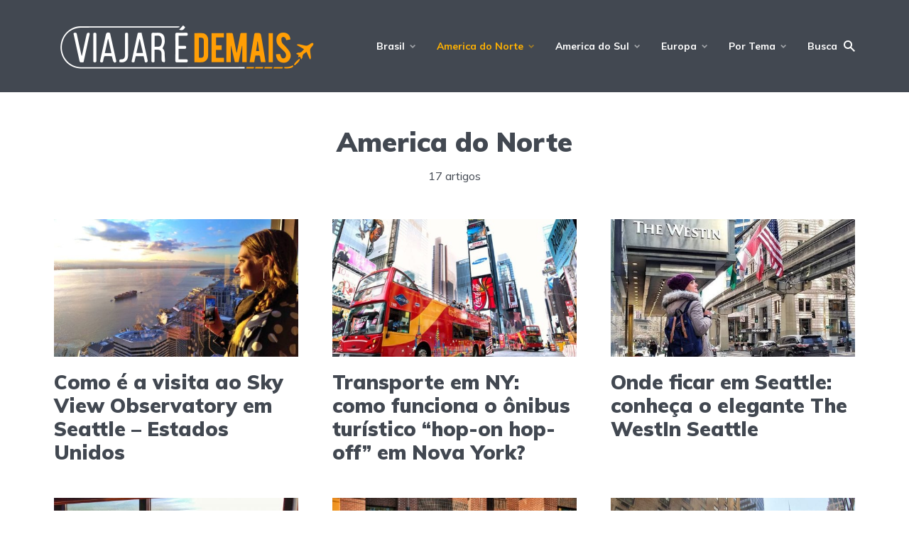

--- FILE ---
content_type: text/html; charset=UTF-8
request_url: https://www.viajaredemais.com.br/america-do-norte/page/2/
body_size: 22021
content:
<!DOCTYPE html>
<html lang="pt-BR" prefix="og: https://ogp.me/ns#" class="no-js no-svg">
<head><script>(function(w,i,g){w[g]=w[g]||[];if(typeof w[g].push=='function')w[g].push(i)})
(window,'GTM-TNBJ5BJL','google_tags_first_party');</script><script>(function(w,d,s,l){w[l]=w[l]||[];(function(){w[l].push(arguments);})('set', 'developer_id.dY2E1Nz', true);
		var f=d.getElementsByTagName(s)[0],
		j=d.createElement(s);j.async=true;j.src='/v7sc/';
		f.parentNode.insertBefore(j,f);
		})(window,document,'script','dataLayer');</script>
<!-- Google Tag Manager -->
<script>
(function(w,d,s,l,i){w[l]=w[l]||[];w[l].push({'gtm.start':
new Date().getTime(),event:'gtm.js'});var f=d.getElementsByTagName(s)[0],
j=d.createElement(s),dl=l!='dataLayer'?'&l='+l:'';j.async=true;j.src=
'https://www.googletagmanager.com/gtm.js?id='+i+dl;f.parentNode.insertBefore(j,f);
})(window,document,'script','dataLayer','GTM-TNBJ5BJL');
</script>
<!-- End Google Tag Manager -->
<!-- Google tag (gtag.js) -->
<script async src="https://www.googletagmanager.com/gtag/js?id=G-TNCX0QE02K"></script>
<script>
window.dataLayer = window.dataLayer || [];
function gtag(){dataLayer.push(arguments);}
gtag('js', new Date());
gtag('config', 'G-TNCX0QE02K');
</script>
<!-- Charset e responsividade -->
<meta charset="UTF-8">
<!-- WordPress Meta e Hooks -->
<meta name="viewport" content="width=device-width, initial-scale=1">
<link rel="profile" href="https://gmpg.org/xfn/11" />
<script id="cookie-law-info-gcm-var-js">
var _ckyGcm = {"status":true,"default_settings":[{"analytics":"denied","advertisement":"denied","functional":"denied","necessary":"granted","ad_user_data":"denied","ad_personalization":"denied","regions":"'AT','BE','BG','HR','CY','CZ','DK','EE','FI','FR','DE','GR','HU','IS','IE','IT','LV','LI','LT','LU','MT','NL','NO','PL','PT','RO','SK','SI','ES','SE'"}],"wait_for_update":2000,"url_passthrough":false,"ads_data_redaction":true}</script>
<script src='//www.viajaredemais.com.br/wp-content/cache/www.viajaredemais.com.br/wpfc-minified/lp2rrzqj/4ltgq.js' type="text/javascript"></script>
<!-- <script id="cookie-law-info-gcm-js" type="text/javascript" src="https://www.viajaredemais.com.br/wp-content/plugins/cookie-law-info/lite/frontend/js/gcm.min.js"></script> --> <script id="cookieyes" type="text/javascript" src="https://cdn-cookieyes.com/client_data/b2581fa8219650697de8c98f/script.js"></script>
<!-- Otimização para mecanismos de pesquisa pelo Rank Math - https://rankmath.com/ -->
<title>Viajar é Demais - America do Norte - Página 2 de 2</title>
<meta name="description" content="Viajar é uma experiência boa demais! Melhor ainda com ótimo custo-benefício, aproveitando tudo sem deixar a conta no vermelho. Acesse para ver nossas dicas!"/>
<meta name="robots" content="follow, noindex"/>
<meta property="og:locale" content="pt_BR" />
<meta property="og:type" content="article" />
<meta property="og:title" content="Viajar é Demais - America do Norte - Página 2 de 2" />
<meta property="og:description" content="Viajar é uma experiência boa demais! Melhor ainda com ótimo custo-benefício, aproveitando tudo sem deixar a conta no vermelho. Acesse para ver nossas dicas!" />
<meta property="og:url" content="https://www.viajaredemais.com.br/america-do-norte/page/2/" />
<meta property="og:site_name" content="Viajar é Demais" />
<meta property="article:publisher" content="https://www.facebook.com/viajaredemais.oficial/" />
<meta name="twitter:card" content="summary_large_image" />
<meta name="twitter:title" content="Viajar é Demais - America do Norte - Página 2 de 2" />
<meta name="twitter:description" content="Viajar é uma experiência boa demais! Melhor ainda com ótimo custo-benefício, aproveitando tudo sem deixar a conta no vermelho. Acesse para ver nossas dicas!" />
<meta name="twitter:site" content="@viajar_e_demais" />
<meta name="twitter:label1" content="Posts" />
<meta name="twitter:data1" content="17" />
<script type="application/ld+json" class="rank-math-schema">{"@context":"https://schema.org","@graph":[{"@type":"Organization","@id":"https://www.viajaredemais.com.br/#organization","name":"Viajar \u00e9 Demais","sameAs":["https://www.facebook.com/viajaredemais.oficial/","https://twitter.com/viajar_e_demais","http://www.instagram.com/viajaredemais","https://www.youtube.com/viajaredemais"]},{"@type":"WebSite","@id":"https://www.viajaredemais.com.br/#website","url":"https://www.viajaredemais.com.br","name":"Viajar \u00e9 Demais","publisher":{"@id":"https://www.viajaredemais.com.br/#organization"},"inLanguage":"pt-BR"},{"@type":"CollectionPage","@id":"https://www.viajaredemais.com.br/america-do-norte/page/2/#webpage","url":"https://www.viajaredemais.com.br/america-do-norte/page/2/","name":"Viajar \u00e9 Demais - America do Norte - P\u00e1gina 2 de 2","isPartOf":{"@id":"https://www.viajaredemais.com.br/#website"},"inLanguage":"pt-BR"}]}</script>
<!-- /Plugin de SEO Rank Math para WordPress -->
<link rel='dns-prefetch' href='//fonts.googleapis.com' />
<link rel='dns-prefetch' href='//use.fontawesome.com' />
<link rel="alternate" type="application/rss+xml" title="Feed para Viajar é Demais &raquo;" href="https://www.viajaredemais.com.br/feed/" />
<link rel="alternate" type="application/rss+xml" title="Feed de comentários para Viajar é Demais &raquo;" href="https://www.viajaredemais.com.br/comments/feed/" />
<link rel="alternate" type="application/rss+xml" title="Feed de categoria para Viajar é Demais &raquo; America do Norte" href="https://www.viajaredemais.com.br/america-do-norte/feed/" />
<style>
.lazyload,
.lazyloading {
max-width: 100%;
}
</style>
<style id='wp-img-auto-sizes-contain-inline-css' type='text/css'>
img:is([sizes=auto i],[sizes^="auto," i]){contain-intrinsic-size:3000px 1500px}
/*# sourceURL=wp-img-auto-sizes-contain-inline-css */
</style>
<style id='wp-block-library-inline-css' type='text/css'>
:root{--wp-block-synced-color:#7a00df;--wp-block-synced-color--rgb:122,0,223;--wp-bound-block-color:var(--wp-block-synced-color);--wp-editor-canvas-background:#ddd;--wp-admin-theme-color:#007cba;--wp-admin-theme-color--rgb:0,124,186;--wp-admin-theme-color-darker-10:#006ba1;--wp-admin-theme-color-darker-10--rgb:0,107,160.5;--wp-admin-theme-color-darker-20:#005a87;--wp-admin-theme-color-darker-20--rgb:0,90,135;--wp-admin-border-width-focus:2px}@media (min-resolution:192dpi){:root{--wp-admin-border-width-focus:1.5px}}.wp-element-button{cursor:pointer}:root .has-very-light-gray-background-color{background-color:#eee}:root .has-very-dark-gray-background-color{background-color:#313131}:root .has-very-light-gray-color{color:#eee}:root .has-very-dark-gray-color{color:#313131}:root .has-vivid-green-cyan-to-vivid-cyan-blue-gradient-background{background:linear-gradient(135deg,#00d084,#0693e3)}:root .has-purple-crush-gradient-background{background:linear-gradient(135deg,#34e2e4,#4721fb 50%,#ab1dfe)}:root .has-hazy-dawn-gradient-background{background:linear-gradient(135deg,#faaca8,#dad0ec)}:root .has-subdued-olive-gradient-background{background:linear-gradient(135deg,#fafae1,#67a671)}:root .has-atomic-cream-gradient-background{background:linear-gradient(135deg,#fdd79a,#004a59)}:root .has-nightshade-gradient-background{background:linear-gradient(135deg,#330968,#31cdcf)}:root .has-midnight-gradient-background{background:linear-gradient(135deg,#020381,#2874fc)}:root{--wp--preset--font-size--normal:16px;--wp--preset--font-size--huge:42px}.has-regular-font-size{font-size:1em}.has-larger-font-size{font-size:2.625em}.has-normal-font-size{font-size:var(--wp--preset--font-size--normal)}.has-huge-font-size{font-size:var(--wp--preset--font-size--huge)}.has-text-align-center{text-align:center}.has-text-align-left{text-align:left}.has-text-align-right{text-align:right}.has-fit-text{white-space:nowrap!important}#end-resizable-editor-section{display:none}.aligncenter{clear:both}.items-justified-left{justify-content:flex-start}.items-justified-center{justify-content:center}.items-justified-right{justify-content:flex-end}.items-justified-space-between{justify-content:space-between}.screen-reader-text{border:0;clip-path:inset(50%);height:1px;margin:-1px;overflow:hidden;padding:0;position:absolute;width:1px;word-wrap:normal!important}.screen-reader-text:focus{background-color:#ddd;clip-path:none;color:#444;display:block;font-size:1em;height:auto;left:5px;line-height:normal;padding:15px 23px 14px;text-decoration:none;top:5px;width:auto;z-index:100000}html :where(.has-border-color){border-style:solid}html :where([style*=border-top-color]){border-top-style:solid}html :where([style*=border-right-color]){border-right-style:solid}html :where([style*=border-bottom-color]){border-bottom-style:solid}html :where([style*=border-left-color]){border-left-style:solid}html :where([style*=border-width]){border-style:solid}html :where([style*=border-top-width]){border-top-style:solid}html :where([style*=border-right-width]){border-right-style:solid}html :where([style*=border-bottom-width]){border-bottom-style:solid}html :where([style*=border-left-width]){border-left-style:solid}html :where(img[class*=wp-image-]){height:auto;max-width:100%}:where(figure){margin:0 0 1em}html :where(.is-position-sticky){--wp-admin--admin-bar--position-offset:var(--wp-admin--admin-bar--height,0px)}@media screen and (max-width:600px){html :where(.is-position-sticky){--wp-admin--admin-bar--position-offset:0px}}
/*# sourceURL=wp-block-library-inline-css */
</style><style id='global-styles-inline-css' type='text/css'>
:root{--wp--preset--aspect-ratio--square: 1;--wp--preset--aspect-ratio--4-3: 4/3;--wp--preset--aspect-ratio--3-4: 3/4;--wp--preset--aspect-ratio--3-2: 3/2;--wp--preset--aspect-ratio--2-3: 2/3;--wp--preset--aspect-ratio--16-9: 16/9;--wp--preset--aspect-ratio--9-16: 9/16;--wp--preset--color--black: #000000;--wp--preset--color--cyan-bluish-gray: #abb8c3;--wp--preset--color--white: #ffffff;--wp--preset--color--pale-pink: #f78da7;--wp--preset--color--vivid-red: #cf2e2e;--wp--preset--color--luminous-vivid-orange: #ff6900;--wp--preset--color--luminous-vivid-amber: #fcb900;--wp--preset--color--light-green-cyan: #7bdcb5;--wp--preset--color--vivid-green-cyan: #00d084;--wp--preset--color--pale-cyan-blue: #8ed1fc;--wp--preset--color--vivid-cyan-blue: #0693e3;--wp--preset--color--vivid-purple: #9b51e0;--wp--preset--color--johannes-acc: #ffb100;--wp--preset--color--johannes-meta: #989da2;--wp--preset--color--johannes-bg: #ffffff;--wp--preset--color--johannes-bg-alt-1: #f2f3f3;--wp--preset--color--johannes-bg-alt-2: #424851;--wp--preset--gradient--vivid-cyan-blue-to-vivid-purple: linear-gradient(135deg,rgb(6,147,227) 0%,rgb(155,81,224) 100%);--wp--preset--gradient--light-green-cyan-to-vivid-green-cyan: linear-gradient(135deg,rgb(122,220,180) 0%,rgb(0,208,130) 100%);--wp--preset--gradient--luminous-vivid-amber-to-luminous-vivid-orange: linear-gradient(135deg,rgb(252,185,0) 0%,rgb(255,105,0) 100%);--wp--preset--gradient--luminous-vivid-orange-to-vivid-red: linear-gradient(135deg,rgb(255,105,0) 0%,rgb(207,46,46) 100%);--wp--preset--gradient--very-light-gray-to-cyan-bluish-gray: linear-gradient(135deg,rgb(238,238,238) 0%,rgb(169,184,195) 100%);--wp--preset--gradient--cool-to-warm-spectrum: linear-gradient(135deg,rgb(74,234,220) 0%,rgb(151,120,209) 20%,rgb(207,42,186) 40%,rgb(238,44,130) 60%,rgb(251,105,98) 80%,rgb(254,248,76) 100%);--wp--preset--gradient--blush-light-purple: linear-gradient(135deg,rgb(255,206,236) 0%,rgb(152,150,240) 100%);--wp--preset--gradient--blush-bordeaux: linear-gradient(135deg,rgb(254,205,165) 0%,rgb(254,45,45) 50%,rgb(107,0,62) 100%);--wp--preset--gradient--luminous-dusk: linear-gradient(135deg,rgb(255,203,112) 0%,rgb(199,81,192) 50%,rgb(65,88,208) 100%);--wp--preset--gradient--pale-ocean: linear-gradient(135deg,rgb(255,245,203) 0%,rgb(182,227,212) 50%,rgb(51,167,181) 100%);--wp--preset--gradient--electric-grass: linear-gradient(135deg,rgb(202,248,128) 0%,rgb(113,206,126) 100%);--wp--preset--gradient--midnight: linear-gradient(135deg,rgb(2,3,129) 0%,rgb(40,116,252) 100%);--wp--preset--font-size--small: 12.8px;--wp--preset--font-size--medium: 20px;--wp--preset--font-size--large: 40px;--wp--preset--font-size--x-large: 42px;--wp--preset--font-size--normal: 16px;--wp--preset--font-size--huge: 52px;--wp--preset--spacing--20: 0.44rem;--wp--preset--spacing--30: 0.67rem;--wp--preset--spacing--40: 1rem;--wp--preset--spacing--50: 1.5rem;--wp--preset--spacing--60: 2.25rem;--wp--preset--spacing--70: 3.38rem;--wp--preset--spacing--80: 5.06rem;--wp--preset--shadow--natural: 6px 6px 9px rgba(0, 0, 0, 0.2);--wp--preset--shadow--deep: 12px 12px 50px rgba(0, 0, 0, 0.4);--wp--preset--shadow--sharp: 6px 6px 0px rgba(0, 0, 0, 0.2);--wp--preset--shadow--outlined: 6px 6px 0px -3px rgb(255, 255, 255), 6px 6px rgb(0, 0, 0);--wp--preset--shadow--crisp: 6px 6px 0px rgb(0, 0, 0);}:where(.is-layout-flex){gap: 0.5em;}:where(.is-layout-grid){gap: 0.5em;}body .is-layout-flex{display: flex;}.is-layout-flex{flex-wrap: wrap;align-items: center;}.is-layout-flex > :is(*, div){margin: 0;}body .is-layout-grid{display: grid;}.is-layout-grid > :is(*, div){margin: 0;}:where(.wp-block-columns.is-layout-flex){gap: 2em;}:where(.wp-block-columns.is-layout-grid){gap: 2em;}:where(.wp-block-post-template.is-layout-flex){gap: 1.25em;}:where(.wp-block-post-template.is-layout-grid){gap: 1.25em;}.has-black-color{color: var(--wp--preset--color--black) !important;}.has-cyan-bluish-gray-color{color: var(--wp--preset--color--cyan-bluish-gray) !important;}.has-white-color{color: var(--wp--preset--color--white) !important;}.has-pale-pink-color{color: var(--wp--preset--color--pale-pink) !important;}.has-vivid-red-color{color: var(--wp--preset--color--vivid-red) !important;}.has-luminous-vivid-orange-color{color: var(--wp--preset--color--luminous-vivid-orange) !important;}.has-luminous-vivid-amber-color{color: var(--wp--preset--color--luminous-vivid-amber) !important;}.has-light-green-cyan-color{color: var(--wp--preset--color--light-green-cyan) !important;}.has-vivid-green-cyan-color{color: var(--wp--preset--color--vivid-green-cyan) !important;}.has-pale-cyan-blue-color{color: var(--wp--preset--color--pale-cyan-blue) !important;}.has-vivid-cyan-blue-color{color: var(--wp--preset--color--vivid-cyan-blue) !important;}.has-vivid-purple-color{color: var(--wp--preset--color--vivid-purple) !important;}.has-black-background-color{background-color: var(--wp--preset--color--black) !important;}.has-cyan-bluish-gray-background-color{background-color: var(--wp--preset--color--cyan-bluish-gray) !important;}.has-white-background-color{background-color: var(--wp--preset--color--white) !important;}.has-pale-pink-background-color{background-color: var(--wp--preset--color--pale-pink) !important;}.has-vivid-red-background-color{background-color: var(--wp--preset--color--vivid-red) !important;}.has-luminous-vivid-orange-background-color{background-color: var(--wp--preset--color--luminous-vivid-orange) !important;}.has-luminous-vivid-amber-background-color{background-color: var(--wp--preset--color--luminous-vivid-amber) !important;}.has-light-green-cyan-background-color{background-color: var(--wp--preset--color--light-green-cyan) !important;}.has-vivid-green-cyan-background-color{background-color: var(--wp--preset--color--vivid-green-cyan) !important;}.has-pale-cyan-blue-background-color{background-color: var(--wp--preset--color--pale-cyan-blue) !important;}.has-vivid-cyan-blue-background-color{background-color: var(--wp--preset--color--vivid-cyan-blue) !important;}.has-vivid-purple-background-color{background-color: var(--wp--preset--color--vivid-purple) !important;}.has-black-border-color{border-color: var(--wp--preset--color--black) !important;}.has-cyan-bluish-gray-border-color{border-color: var(--wp--preset--color--cyan-bluish-gray) !important;}.has-white-border-color{border-color: var(--wp--preset--color--white) !important;}.has-pale-pink-border-color{border-color: var(--wp--preset--color--pale-pink) !important;}.has-vivid-red-border-color{border-color: var(--wp--preset--color--vivid-red) !important;}.has-luminous-vivid-orange-border-color{border-color: var(--wp--preset--color--luminous-vivid-orange) !important;}.has-luminous-vivid-amber-border-color{border-color: var(--wp--preset--color--luminous-vivid-amber) !important;}.has-light-green-cyan-border-color{border-color: var(--wp--preset--color--light-green-cyan) !important;}.has-vivid-green-cyan-border-color{border-color: var(--wp--preset--color--vivid-green-cyan) !important;}.has-pale-cyan-blue-border-color{border-color: var(--wp--preset--color--pale-cyan-blue) !important;}.has-vivid-cyan-blue-border-color{border-color: var(--wp--preset--color--vivid-cyan-blue) !important;}.has-vivid-purple-border-color{border-color: var(--wp--preset--color--vivid-purple) !important;}.has-vivid-cyan-blue-to-vivid-purple-gradient-background{background: var(--wp--preset--gradient--vivid-cyan-blue-to-vivid-purple) !important;}.has-light-green-cyan-to-vivid-green-cyan-gradient-background{background: var(--wp--preset--gradient--light-green-cyan-to-vivid-green-cyan) !important;}.has-luminous-vivid-amber-to-luminous-vivid-orange-gradient-background{background: var(--wp--preset--gradient--luminous-vivid-amber-to-luminous-vivid-orange) !important;}.has-luminous-vivid-orange-to-vivid-red-gradient-background{background: var(--wp--preset--gradient--luminous-vivid-orange-to-vivid-red) !important;}.has-very-light-gray-to-cyan-bluish-gray-gradient-background{background: var(--wp--preset--gradient--very-light-gray-to-cyan-bluish-gray) !important;}.has-cool-to-warm-spectrum-gradient-background{background: var(--wp--preset--gradient--cool-to-warm-spectrum) !important;}.has-blush-light-purple-gradient-background{background: var(--wp--preset--gradient--blush-light-purple) !important;}.has-blush-bordeaux-gradient-background{background: var(--wp--preset--gradient--blush-bordeaux) !important;}.has-luminous-dusk-gradient-background{background: var(--wp--preset--gradient--luminous-dusk) !important;}.has-pale-ocean-gradient-background{background: var(--wp--preset--gradient--pale-ocean) !important;}.has-electric-grass-gradient-background{background: var(--wp--preset--gradient--electric-grass) !important;}.has-midnight-gradient-background{background: var(--wp--preset--gradient--midnight) !important;}.has-small-font-size{font-size: var(--wp--preset--font-size--small) !important;}.has-medium-font-size{font-size: var(--wp--preset--font-size--medium) !important;}.has-large-font-size{font-size: var(--wp--preset--font-size--large) !important;}.has-x-large-font-size{font-size: var(--wp--preset--font-size--x-large) !important;}
/*# sourceURL=global-styles-inline-css */
</style>
<style id='classic-theme-styles-inline-css' type='text/css'>
/*! This file is auto-generated */
.wp-block-button__link{color:#fff;background-color:#32373c;border-radius:9999px;box-shadow:none;text-decoration:none;padding:calc(.667em + 2px) calc(1.333em + 2px);font-size:1.125em}.wp-block-file__button{background:#32373c;color:#fff;text-decoration:none}
/*# sourceURL=/wp-includes/css/classic-themes.min.css */
</style>
<link rel='stylesheet' id='mks_shortcodes_fntawsm_css-css' href='//www.viajaredemais.com.br/wp-content/cache/www.viajaredemais.com.br/wpfc-minified/lx85zqbn/dh5ti.css' type='text/css' media='screen' />
<link rel='stylesheet' id='mks_shortcodes_simple_line_icons-css' href='//www.viajaredemais.com.br/wp-content/cache/www.viajaredemais.com.br/wpfc-minified/99jctoew/dh5ti.css' type='text/css' media='screen' />
<link rel='stylesheet' id='mks_shortcodes_css-css' href='//www.viajaredemais.com.br/wp-content/cache/www.viajaredemais.com.br/wpfc-minified/6wya1kbg/dh5ti.css' type='text/css' media='screen' />
<link rel='stylesheet' id='seguros-promo-css' href='//www.viajaredemais.com.br/wp-content/cache/www.viajaredemais.com.br/wpfc-minified/4rmo6g5/dh5ti.css' type='text/css' media='all' />
<link rel='stylesheet' id='stcr-font-awesome-css' href='//www.viajaredemais.com.br/wp-content/cache/www.viajaredemais.com.br/wpfc-minified/6lmc4aat/dh5ti.css' type='text/css' media='all' />
<link rel='stylesheet' id='stcr-style-css' href='//www.viajaredemais.com.br/wp-content/cache/www.viajaredemais.com.br/wpfc-minified/l910acb3/dh5ti.css' type='text/css' media='all' />
<link rel='stylesheet' id='johannes-fonts-css' href='https://fonts.googleapis.com/css?family=Muli%3A400%2C900%2C700&#038;ver=1.4.1' type='text/css' media='all' />
<link rel='stylesheet' id='johannes-main-css' href='//www.viajaredemais.com.br/wp-content/cache/www.viajaredemais.com.br/wpfc-minified/jo5q9b89/dh5ti.css' type='text/css' media='all' />
<style id='johannes-main-inline-css' type='text/css'>
body{font-family: 'Muli', Arial, sans-serif;font-weight: 400;color: #424851;background: #ffffff;}.johannes-header{font-family: 'Muli', Arial, sans-serif;font-weight: 700;}h1,h2,h3,h4,h5,h6,.h1,.h2,.h3,.h4,.h5,.h6,.h0,.display-1,.wp-block-cover .wp-block-cover-image-text, .wp-block-cover .wp-block-cover-text, .wp-block-cover h2, .wp-block-cover-image .wp-block-cover-image-text, .wp-block-cover-image .wp-block-cover-text, .wp-block-cover-image h2,.entry-category a,.single-md-content .entry-summary,p.has-drop-cap:not(:focus)::first-letter,.johannes_posts_widget .entry-header > a {font-family: 'Muli', Arial, sans-serif;font-weight: 900;font-style: normal;}b,strong,.entry-tags a,.entry-category a,.entry-meta a,.wp-block-tag-cloud a{font-weight: 900; }.entry-content strong{font-weight: bold;}.header-top{background: #424851;color: #989da2;}.header-top nav > ul > li > a,.header-top .johannes-menu-social a,.header-top .johannes-menu-action a{color: #989da2;}.header-top nav > ul > li:hover > a,.header-top nav > ul > li.current-menu-item > a,.header-top .johannes-menu-social li:hover a,.header-top .johannes-menu-action a:hover{color: #ffffff;}.header-middle,.header-mobile{color: #ffffff;background: #424851;}.header-middle > .container {height: 130px;}.header-middle a,.johannes-mega-menu .sub-menu li:hover a,.header-mobile a{color: #ffffff;}.header-middle li:hover > a,.header-middle .current-menu-item > a,.header-middle .johannes-mega-menu .sub-menu li a:hover,.header-middle .johannes-site-branding .site-title a:hover,.header-mobile .site-title a,.header-mobile a:hover{color: #ffb100;}.header-middle .johannes-site-branding .site-title a{color: #ffffff;}.header-middle .sub-menu{background: #424851;}.johannes-cover-indent .header-middle .johannes-menu>li>a:hover,.johannes-cover-indent .header-middle .johannes-menu-action a:hover{color: #ffb100;}.header-sticky-main{color: #ffffff;background: #424851;}.header-sticky-main > .container {height: 60px;}.header-sticky-main a,.header-sticky-main .johannes-mega-menu .sub-menu li:hover a,.header-sticky-main .johannes-mega-menu .has-arrows .owl-nav > div{color: #ffffff;}.header-sticky-main li:hover > a,.header-sticky-main .current-menu-item > a,.header-sticky-main .johannes-mega-menu .sub-menu li a:hover,.header-sticky-main .johannes-site-branding .site-title a:hover{color: #ffb100;}.header-sticky-main .johannes-site-branding .site-title a{color: #ffffff;}.header-sticky-main .sub-menu{background: #424851;}.header-sticky-contextual{color: #424851;background: #ffffff;}.header-sticky-contextual,.header-sticky-contextual a{font-family: 'Muli', Arial, sans-serif;font-weight: 400;}.header-sticky-contextual a{color: #424851;}.header-sticky-contextual .meta-comments:after{background: #424851;}.header-sticky-contextual .meks_ess a:hover{color: #ffb100;background: transparent;}.header-bottom{color: #424851;background: #ffffff;border-top: 1px solid rgba(66,72,81,0.1);border-bottom: 1px solid rgba(66,72,81,0.1);}.johannes-header-bottom-boxed .header-bottom{background: transparent;border: none;}.johannes-header-bottom-boxed .header-bottom-slots{background: #ffffff;border-top: 1px solid rgba(66,72,81,0.1);border-bottom: 1px solid rgba(66,72,81,0.1);}.header-bottom-slots{height: 70px;}.header-bottom a,.johannes-mega-menu .sub-menu li:hover a,.johannes-mega-menu .has-arrows .owl-nav > div{color: #424851;}.header-bottom li:hover > a,.header-bottom .current-menu-item > a,.header-bottom .johannes-mega-menu .sub-menu li a:hover,.header-bottom .johannes-site-branding .site-title a:hover{color: #ffb100;}.header-bottom .johannes-site-branding .site-title a{color: #424851;}.header-bottom .sub-menu{background: #ffffff;}.johannes-menu-action .search-form input[type=text]{background: #ffffff;}.johannes-header-multicolor .header-middle .slot-l,.johannes-header-multicolor .header-sticky .header-sticky-main .container > .slot-l,.johannes-header-multicolor .header-mobile .slot-l,.johannes-header-multicolor .slot-l .johannes-site-branding:after{background: #424851;}.johannes-cover-indent .johannes-cover{min-height: 450px;}.page.johannes-cover-indent .johannes-cover{min-height: 250px;}.single.johannes-cover-indent .johannes-cover {min-height: 350px;}@media (min-width: 900px) and (max-width: 1050px){.header-middle > .container {height: 100px;}.header-bottom > .container,.header-bottom-slots {height: 50px;}}.johannes-modal{background: #ffffff;}.johannes-modal .johannes-menu-social li a:hover,.meks_ess a:hover{background: #424851;}.johannes-modal .johannes-menu-social li:hover a{color: #fff;}.johannes-modal .johannes-modal-close{color: #424851;}.johannes-modal .johannes-modal-close:hover{color: #ffb100;}.meks_ess a:hover{color: #ffffff;}h1,h2,h3,h4,h5,h6,.h1,.h2,.h3,.h4,.h5,.h6,.h0,.display-1,.has-large-font-size {color: #424851;}.entry-title a,a{color: #424851;}.johannes-post .entry-title a{color: #424851;}.entry-content a:not([class*=button]),.comment-content a:not([class*=button]){color: #ffb100;}.entry-content a:not([class*=button]):hover,.comment-content a:not([class*=button]):hover{color: #424851;}.entry-title a:hover,a:hover,.entry-meta a,.written-by a,.johannes-overlay .entry-meta a:hover,body .johannes-cover .section-bg+.container .johannes-breadcrumbs a:hover,.johannes-cover .section-bg+.container .section-head a:not(.johannes-button):not(.cat-item):hover,.entry-content .wp-block-tag-cloud a:hover,.johannes-menu-mobile .johannes-menu li a:hover{color: #ffb100;}.entry-meta,.entry-content .entry-tags a,.entry-content .fn a,.comment-metadata,.entry-content .comment-metadata a,.written-by > span,.johannes-breadcrumbs,.meta-category a:after {color: #989da2;}.entry-meta a:hover,.written-by a:hover,.entry-content .wp-block-tag-cloud a{color: #424851;}.entry-meta .meta-item + .meta-item:before{background:#424851;}.entry-format i{color: #ffffff;background:#424851;}.category-pill .entry-category a{background-color: #ffb100;color: #fff;}.category-pill .entry-category a:hover{background-color: #424851;color: #fff;}.johannes-overlay.category-pill .entry-category a:hover,.johannes-cover.category-pill .entry-category a:hover {background-color: #ffffff;color: #424851;}.white-bg-alt-2 .johannes-bg-alt-2 .category-pill .entry-category a:hover,.white-bg-alt-2 .johannes-bg-alt-2 .entry-format i{background-color: #ffffff;color: #424851;}.media-shadow:after{background: rgba(66,72,81,0.1);}.entry-content .entry-tags a:hover,.entry-content .fn a:hover{color: #ffb100;}.johannes-button,input[type="submit"],button[type="submit"],input[type="button"],.wp-block-button .wp-block-button__link,.comment-reply-link,#cancel-comment-reply-link,.johannes-pagination a,.johannes-pagination,.meks-instagram-follow-link .meks-widget-cta,.mks_autor_link_wrap a,.mks_read_more a,.category-pill .entry-category a,body div.wpforms-container-full .wpforms-form input[type=submit], body div.wpforms-container-full .wpforms-form button[type=submit], body div.wpforms-container-full .wpforms-form .wpforms-page-button,body .johannes-wrapper .meks_ess a span {font-family: 'Muli', Arial, sans-serif;font-weight: 900;}.johannes-bg-alt-1,.has-arrows .owl-nav,.has-arrows .owl-stage-outer:after,.media-shadow:after {background-color: #f2f3f3}.johannes-bg-alt-2 {background-color: #424851}.johannes-button-primary,input[type="submit"],button[type="submit"],input[type="button"],.johannes-pagination a,body div.wpforms-container-full .wpforms-form input[type=submit], body div.wpforms-container-full .wpforms-form button[type=submit], body div.wpforms-container-full .wpforms-form .wpforms-page-button {box-shadow: 0 10px 15px 0 rgba(255,177,0,0.2);background: #ffb100;color: #fff;}body div.wpforms-container-full .wpforms-form input[type=submit]:hover, body div.wpforms-container-full .wpforms-form input[type=submit]:focus, body div.wpforms-container-full .wpforms-form input[type=submit]:active, body div.wpforms-container-full .wpforms-form button[type=submit]:hover, body div.wpforms-container-full .wpforms-form button[type=submit]:focus, body div.wpforms-container-full .wpforms-form button[type=submit]:active, body div.wpforms-container-full .wpforms-form .wpforms-page-button:hover, body div.wpforms-container-full .wpforms-form .wpforms-page-button:active, body div.wpforms-container-full .wpforms-form .wpforms-page-button:focus {box-shadow: 0 0 0 0 rgba(255,177,0,0);background: #ffb100;color: #fff; }.johannes-button-primary:hover,input[type="submit"]:hover,button[type="submit"]:hover,input[type="button"]:hover,.johannes-pagination a:hover{box-shadow: 0 0 0 0 rgba(255,177,0,0);color: #fff;}.johannes-button.disabled{background: #f2f3f3;color: #424851; box-shadow: none;}.johannes-button-secondary,.comment-reply-link,#cancel-comment-reply-link,.meks-instagram-follow-link .meks-widget-cta,.mks_autor_link_wrap a,.mks_read_more a{box-shadow: inset 0 0px 0px 1px #424851;color: #424851;opacity: .5;}.johannes-button-secondary:hover,.comment-reply-link:hover,#cancel-comment-reply-link:hover,.meks-instagram-follow-link .meks-widget-cta:hover,.mks_autor_link_wrap a:hover,.mks_read_more a:hover{box-shadow: inset 0 0px 0px 1px #ffb100; opacity: 1;color: #ffb100;}.johannes-breadcrumbs a,.johannes-action-close:hover,.single-md-content .entry-summary span,form label .required{color: #ffb100;}.johannes-breadcrumbs a:hover{color: #424851;}.section-title:after{background-color: #ffb100;}hr{background: rgba(66,72,81,0.2);}.wp-block-preformatted,.wp-block-verse,pre,code, kbd, pre, samp, address{background:#f2f3f3;}.entry-content ul li:before,.wp-block-quote:before,.comment-content ul li:before{color: #424851;}.wp-block-quote.is-large:before{color: #ffb100;}.wp-block-table.is-style-stripes tr:nth-child(odd){background:#f2f3f3;}.wp-block-table.is-style-regular tbody tr,.entry-content table tr,.comment-content table tr{border-bottom: 1px solid rgba(66,72,81,0.1);}.wp-block-pullquote:not(.is-style-solid-color){color: #424851;border-color: #ffb100;}.wp-block-pullquote{background: #ffb100;color: #ffffff;}.johannes-sidebar-none .wp-block-pullquote.alignfull.is-style-solid-color{box-shadow: -526px 0 0 #ffb100, -1052px 0 0 #ffb100,526px 0 0 #ffb100, 1052px 0 0 #ffb100;}.wp-block-button .wp-block-button__link{background: #ffb100;color: #fff;box-shadow: 0 10px 15px 0 rgba(255,177,0,0.2);}.wp-block-button .wp-block-button__link:hover{box-shadow: 0 0 0 0 rgba(255,177,0,0);}.is-style-outline .wp-block-button__link {background: 0 0;color:#ffb100;border: 2px solid currentcolor;}.entry-content .is-style-solid-color a:not([class*=button]){color:#ffffff;}.entry-content .is-style-solid-color a:not([class*=button]):hover{color:#424851;}input[type=color], input[type=date], input[type=datetime-local], input[type=datetime], input[type=email], input[type=month], input[type=number], input[type=password], input[type=range], input[type=search], input[type=tel], input[type=text], input[type=time], input[type=url], input[type=week], select, textarea{border: 1px solid rgba(66,72,81,0.3);}body .johannes-wrapper .meks_ess{border-color: rgba(66,72,81,0.1); }.widget_eu_cookie_law_widget #eu-cookie-law input, .widget_eu_cookie_law_widget #eu-cookie-law input:focus, .widget_eu_cookie_law_widget #eu-cookie-law input:hover{background: #ffb100;color: #fff;}.double-bounce1, .double-bounce2{background-color: #ffb100;}.johannes-pagination .page-numbers.current,.paginated-post-wrapper span{background: #f2f3f3;color: #424851;}.widget li{color: rgba(66,72,81,0.8);}.widget_calendar #today a{color: #fff;}.widget_calendar #today a{background: #ffb100;}.tagcloud a{border-color: rgba(66,72,81,0.5);color: rgba(66,72,81,0.8);}.tagcloud a:hover{color: #ffb100;border-color: #ffb100;}.rssSummary,.widget p{color: #424851;}.johannes-bg-alt-1 .count,.johannes-bg-alt-1 li a,.johannes-bg-alt-1 .johannes-accordion-nav{background-color: #f2f3f3;}.johannes-bg-alt-2 .count,.johannes-bg-alt-2 li a,.johannes-bg-alt-2 .johannes-accordion-nav,.johannes-bg-alt-2 .cat-item .count, .johannes-bg-alt-2 .rss-date, .widget .johannes-bg-alt-2 .post-date, .widget .johannes-bg-alt-2 cite{background-color: #424851;color: #FFF;}.white-bg-alt-1 .widget .johannes-bg-alt-1 select option,.white-bg-alt-2 .widget .johannes-bg-alt-2 select option{background: #424851;}.widget .johannes-bg-alt-2 li a:hover{color: #ffb100;}.widget_categories .johannes-bg-alt-1 ul li .dots:before,.widget_archive .johannes-bg-alt-1 ul li .dots:before{color: #424851;}.widget_categories .johannes-bg-alt-2 ul li .dots:before,.widget_archive .johannes-bg-alt-2 ul li .dots:before{color: #FFF;}.search-alt input[type=search], .search-alt input[type=text], .widget_search input[type=search], .widget_search input[type=text],.mc-field-group input[type=email], .mc-field-group input[type=text]{border-bottom: 1px solid rgba(66,72,81,0.2);}.johannes-sidebar-hidden{background: #ffffff;}.johannes-footer{background: #ffffff;color: #424851;}.johannes-footer a,.johannes-footer .widget-title{color: #424851;}.johannes-footer a:hover{color: #ffb100;}.johannes-footer-widgets + .johannes-copyright{border-top: 1px solid rgba(66,72,81,0.1);}.johannes-footer .widget .count,.johannes-footer .widget_categories li a,.johannes-footer .widget_archive li a,.johannes-footer .widget .johannes-accordion-nav{background-color: #ffffff;}.footer-divider{border-top: 1px solid rgba(66,72,81,0.1);}.johannes-footer .rssSummary,.johannes-footer .widget p{color: #424851;}.johannes-empty-message{background: #f2f3f3;}.error404 .h0{color: #ffb100;}.johannes-goto-top,.johannes-goto-top:hover{background: #424851;color: #ffffff;}.johannes-ellipsis div{background: #ffb100;}.white-bg-alt-2 .johannes-bg-alt-2 .section-subnav .johannes-button-secondary:hover{color: #ffb100;}.section-subnav a{color: #424851;}.johannes-cover .section-subnav a{color: #fff;}.section-subnav a:hover{color: #ffb100;}@media(min-width: 600px){.size-johannes-fa-a{ height: 450px !important;}.size-johannes-single-3{ height: 450px !important;}.size-johannes-single-4{ height: 540px !important;}.size-johannes-page-3{ height: 360px !important;}.size-johannes-page-4{ height: 405px !important;}.size-johannes-wa-3{ height: 450px !important;}.size-johannes-wa-4{ height: 540px !important;}.size-johannes-archive-2{ height: 360px !important;}.size-johannes-archive-3{ height: 405px !important;}}@media(min-width: 900px){.size-johannes-a{ height: 484px !important;}.size-johannes-b{ height: 491px !important;}.size-johannes-c{ height: 304px !important;}.size-johannes-d{ height: 194px !important;}.size-johannes-e{ height: 304px !important;}.size-johannes-f{ height: 214px !important;}.size-johannes-fa-a{ height: 500px !important;}.size-johannes-fa-b{ height: 635px !important;}.size-johannes-fa-c{ height: 540px !important;}.size-johannes-fa-d{ height: 344px !important;}.size-johannes-fa-e{ height: 442px !important;}.size-johannes-fa-f{ height: 540px !important;}.size-johannes-single-1{ height: 484px !important;}.size-johannes-single-2{ height: 484px !important;}.size-johannes-single-3{ height: 500px !important;}.size-johannes-single-4{ height: 600px !important;}.size-johannes-single-5{ height: 442px !important;}.size-johannes-single-6{ height: 316px !important;}.size-johannes-single-7{ height: 316px !important;}.size-johannes-page-1{ height: 484px !important;}.size-johannes-page-2{ height: 484px !important;}.size-johannes-page-3{ height: 400px !important;}.size-johannes-page-4{ height: 450px !important;}.size-johannes-page-5{ height: 316px !important;}.size-johannes-page-6{ height: 316px !important;}.size-johannes-wa-1{ height: 442px !important;}.size-johannes-wa-2{ height: 540px !important;}.size-johannes-wa-3{ height: 500px !important;}.size-johannes-wa-4{ height: 600px !important;}.size-johannes-archive-2{ height: 400px !important;}.size-johannes-archive-3{ height: 450px !important;}}@media(min-width: 900px){.has-small-font-size{ font-size: 1.3rem;}.has-normal-font-size{ font-size: 1.6rem;}.has-large-font-size{ font-size: 4.0rem;}.has-huge-font-size{ font-size: 5.2rem;}}.has-johannes-acc-background-color{ background-color: #ffb100;}.has-johannes-acc-color{ color: #ffb100;}.has-johannes-meta-background-color{ background-color: #989da2;}.has-johannes-meta-color{ color: #989da2;}.has-johannes-bg-background-color{ background-color: #ffffff;}.has-johannes-bg-color{ color: #ffffff;}.has-johannes-bg-alt-1-background-color{ background-color: #f2f3f3;}.has-johannes-bg-alt-1-color{ color: #f2f3f3;}.has-johannes-bg-alt-2-background-color{ background-color: #424851;}.has-johannes-bg-alt-2-color{ color: #424851;}body{font-size:1.6rem;}.johannes-header{font-size:1.4rem;}.display-1{font-size:3rem;}h1, .h1{font-size:2.6rem;}h2, .h2{font-size:2.4rem;}h3, .h3{font-size:2.2rem;}h4, .h4,.wp-block-cover .wp-block-cover-image-text,.wp-block-cover .wp-block-cover-text,.wp-block-cover h2,.wp-block-cover-image .wp-block-cover-image-text,.wp-block-cover-image .wp-block-cover-text,.wp-block-cover-image h2{font-size:2rem;}h5, .h5{font-size:1.8rem;}h6, .h6{font-size:1.6rem;}.entry-meta{font-size:1.2rem;}.section-title {font-size:2.4rem;}.widget-title{font-size:2.0rem;}.mks_author_widget h3{font-size:2.2rem;}.widget,.johannes-breadcrumbs{font-size:1.4rem;}.wp-block-quote.is-large p, .wp-block-quote.is-style-large p{font-size:2.2rem;}.johannes-site-branding .site-title.logo-img-none{font-size: 2.6rem;}.johannes-cover-indent .johannes-cover{margin-top: -70px;}.johannes-menu-social li a:after, .menu-social-container li a:after{font-size:1.6rem;}.johannes-modal .johannes-menu-social li>a:after,.johannes-menu-action .jf{font-size:2.4rem;}.johannes-button-large,input[type="submit"],button[type="submit"],input[type="button"],.johannes-pagination a,.page-numbers.current,.johannes-button-medium,.meks-instagram-follow-link .meks-widget-cta,.mks_autor_link_wrap a,.mks_read_more a,.wp-block-button .wp-block-button__link,body div.wpforms-container-full .wpforms-form input[type=submit], body div.wpforms-container-full .wpforms-form button[type=submit], body div.wpforms-container-full .wpforms-form .wpforms-page-button {font-size:1.3rem;}.johannes-button-small,.comment-reply-link,#cancel-comment-reply-link{font-size:1.2rem;}.category-pill .entry-category a,.category-pill-small .entry-category a{font-size:1.1rem;}@media (min-width: 600px){ .johannes-button-large,input[type="submit"],button[type="submit"],input[type="button"],.johannes-pagination a,.page-numbers.current,.wp-block-button .wp-block-button__link,body div.wpforms-container-full .wpforms-form input[type=submit], body div.wpforms-container-full .wpforms-form button[type=submit], body div.wpforms-container-full .wpforms-form .wpforms-page-button {font-size:1.4rem;}.category-pill .entry-category a{font-size:1.4rem;}.category-pill-small .entry-category a{font-size:1.1rem;}}@media (max-width: 374px){.johannes-overlay .h1,.johannes-overlay .h2,.johannes-overlay .h3,.johannes-overlay .h4,.johannes-overlay .h5{font-size: 2.2rem;}}@media (max-width: 600px){ .johannes-layout-fa-d .h5{font-size: 2.4rem;}.johannes-layout-f.category-pill .entry-category a{background-color: transparent;color: #ffb100;}.johannes-layout-c .h3,.johannes-layout-d .h5{font-size: 2.4rem;}.johannes-layout-f .h3{font-size: 1.8rem;}}@media (min-width: 600px) and (max-width: 1050px){ .johannes-layout-fa-c .h2{font-size:3.4rem;}.johannes-layout-fa-d .h5{font-size:2.4rem;}.johannes-layout-fa-e .display-1,.section-head-alt .display-1{font-size:5.2rem;}}@media (max-width: 1050px){ body.single-post .single-md-content{max-width: 668px;width: 100%;}body.page .single-md-content.col-lg-6,body.page .single-md-content.col-lg-6{flex: 0 0 100%}body.page .single-md-content{max-width: 570px;width: 100%;}}@media (min-width: 600px) and (max-width: 900px){ .display-1{font-size:4.6rem;}h1, .h1{font-size:4rem;}h2, .h2,.johannes-layout-fa-e .display-1,.section-head-alt .display-1{font-size:3.2rem;}h3, .h3,.johannes-layout-fa-c .h2,.johannes-layout-fa-d .h5,.johannes-layout-d .h5,.johannes-layout-e .h2{font-size:2.8rem;}h4, .h4,.wp-block-cover .wp-block-cover-image-text,.wp-block-cover .wp-block-cover-text,.wp-block-cover h2,.wp-block-cover-image .wp-block-cover-image-text,.wp-block-cover-image .wp-block-cover-text,.wp-block-cover-image h2{font-size:2.4rem;}h5, .h5{font-size:2rem;}h6, .h6{font-size:1.8rem;}.section-title {font-size:3.2rem;}.johannes-section.wa-layout .display-1{font-size: 3rem;}.johannes-layout-f .h3{font-size: 3.2rem}.johannes-site-branding .site-title.logo-img-none{font-size: 3rem;}}@media (min-width: 900px){ body{font-size:1.6rem;}.johannes-header{font-size:1.4rem;}.display-1{font-size:5.0rem;}h1, .h1 {font-size:5.2rem;}h2, .h2 {font-size:4.0rem;}h3, .h3 {font-size:3.4rem;}h4, .h4,.wp-block-cover .wp-block-cover-image-text,.wp-block-cover .wp-block-cover-text,.wp-block-cover h2,.wp-block-cover-image .wp-block-cover-image-text,.wp-block-cover-image .wp-block-cover-text,.wp-block-cover-image h2 {font-size:2.8rem;}h5, .h5 {font-size:2.8rem;}h6, .h6 {font-size:2.4rem;}.widget-title{font-size:2.0rem;}.section-title{font-size:3.8rem;}.wp-block-quote.is-large p, .wp-block-quote.is-style-large p{font-size:2.6rem;}.johannes-section-instagram .h2{font-size: 3rem;}.johannes-site-branding .site-title.logo-img-none{font-size: 4rem;}.entry-meta{font-size:1.4rem;}.johannes-cover-indent .johannes-cover {margin-top: -130px;}.johannes-cover-indent .johannes-cover .section-head{top: 32.5px;}}.section-description .search-alt input[type=text],.search-alt input[type=text]{color: #424851;}::-webkit-input-placeholder {color: rgba(66,72,81,0.5);}::-moz-placeholder {color: rgba(66,72,81,0.5);}:-ms-input-placeholder {color: rgba(66,72,81,0.5);}:-moz-placeholder{color: rgba(66,72,81,0.5);}.section-description .search-alt input[type=text]::-webkit-input-placeholder {color: #424851;}.section-description .search-alt input[type=text]::-moz-placeholder {color: #424851;}.section-description .search-alt input[type=text]:-ms-input-placeholder {color: #424851;}.section-description .search-alt input[type=text]:-moz-placeholder{color: #424851;}.section-description .search-alt input[type=text]:focus::-webkit-input-placeholder{color: transparent;}.section-description .search-alt input[type=text]:focus::-moz-placeholder {color: transparent;}.section-description .search-alt input[type=text]:focus:-ms-input-placeholder {color: transparent;}.section-description .search-alt input[type=text]:focus:-moz-placeholder{color: transparent;}
/*# sourceURL=johannes-main-inline-css */
</style>
<link rel='stylesheet' id='meks-ads-widget-css' href='//www.viajaredemais.com.br/wp-content/cache/www.viajaredemais.com.br/wpfc-minified/feqvvdyl/dh5ti.css' type='text/css' media='all' />
<link rel='stylesheet' id='meks-author-widget-css' href='//www.viajaredemais.com.br/wp-content/cache/www.viajaredemais.com.br/wpfc-minified/6y149xo6/dh5ti.css' type='text/css' media='all' />
<link rel='stylesheet' id='meks-social-widget-css' href='//www.viajaredemais.com.br/wp-content/cache/www.viajaredemais.com.br/wpfc-minified/jo95n7ky/dh5ti.css' type='text/css' media='all' />
<link rel='stylesheet' id='meks-themeforest-widget-css' href='//www.viajaredemais.com.br/wp-content/cache/www.viajaredemais.com.br/wpfc-minified/lzop02lk/dh5ti.css' type='text/css' media='all' />
<link rel='stylesheet' id='bfa-font-awesome-css' href='https://use.fontawesome.com/releases/v5.15.4/css/all.css?ver=2.0.3' type='text/css' media='all' />
<link rel='stylesheet' id='bfa-font-awesome-v4-shim-css' href='https://use.fontawesome.com/releases/v5.15.4/css/v4-shims.css?ver=2.0.3' type='text/css' media='all' />
<style id='bfa-font-awesome-v4-shim-inline-css' type='text/css'>
@font-face {
font-family: 'FontAwesome';
src: url('https://use.fontawesome.com/releases/v5.15.4/webfonts/fa-brands-400.eot'),
url('https://use.fontawesome.com/releases/v5.15.4/webfonts/fa-brands-400.eot?#iefix') format('embedded-opentype'),
url('https://use.fontawesome.com/releases/v5.15.4/webfonts/fa-brands-400.woff2') format('woff2'),
url('https://use.fontawesome.com/releases/v5.15.4/webfonts/fa-brands-400.woff') format('woff'),
url('https://use.fontawesome.com/releases/v5.15.4/webfonts/fa-brands-400.ttf') format('truetype'),
url('https://use.fontawesome.com/releases/v5.15.4/webfonts/fa-brands-400.svg#fontawesome') format('svg');
}
@font-face {
font-family: 'FontAwesome';
src: url('https://use.fontawesome.com/releases/v5.15.4/webfonts/fa-solid-900.eot'),
url('https://use.fontawesome.com/releases/v5.15.4/webfonts/fa-solid-900.eot?#iefix') format('embedded-opentype'),
url('https://use.fontawesome.com/releases/v5.15.4/webfonts/fa-solid-900.woff2') format('woff2'),
url('https://use.fontawesome.com/releases/v5.15.4/webfonts/fa-solid-900.woff') format('woff'),
url('https://use.fontawesome.com/releases/v5.15.4/webfonts/fa-solid-900.ttf') format('truetype'),
url('https://use.fontawesome.com/releases/v5.15.4/webfonts/fa-solid-900.svg#fontawesome') format('svg');
}
@font-face {
font-family: 'FontAwesome';
src: url('https://use.fontawesome.com/releases/v5.15.4/webfonts/fa-regular-400.eot'),
url('https://use.fontawesome.com/releases/v5.15.4/webfonts/fa-regular-400.eot?#iefix') format('embedded-opentype'),
url('https://use.fontawesome.com/releases/v5.15.4/webfonts/fa-regular-400.woff2') format('woff2'),
url('https://use.fontawesome.com/releases/v5.15.4/webfonts/fa-regular-400.woff') format('woff'),
url('https://use.fontawesome.com/releases/v5.15.4/webfonts/fa-regular-400.ttf') format('truetype'),
url('https://use.fontawesome.com/releases/v5.15.4/webfonts/fa-regular-400.svg#fontawesome') format('svg');
unicode-range: U+F004-F005,U+F007,U+F017,U+F022,U+F024,U+F02E,U+F03E,U+F044,U+F057-F059,U+F06E,U+F070,U+F075,U+F07B-F07C,U+F080,U+F086,U+F089,U+F094,U+F09D,U+F0A0,U+F0A4-F0A7,U+F0C5,U+F0C7-F0C8,U+F0E0,U+F0EB,U+F0F3,U+F0F8,U+F0FE,U+F111,U+F118-F11A,U+F11C,U+F133,U+F144,U+F146,U+F14A,U+F14D-F14E,U+F150-F152,U+F15B-F15C,U+F164-F165,U+F185-F186,U+F191-F192,U+F1AD,U+F1C1-F1C9,U+F1CD,U+F1D8,U+F1E3,U+F1EA,U+F1F6,U+F1F9,U+F20A,U+F247-F249,U+F24D,U+F254-F25B,U+F25D,U+F267,U+F271-F274,U+F279,U+F28B,U+F28D,U+F2B5-F2B6,U+F2B9,U+F2BB,U+F2BD,U+F2C1-F2C2,U+F2D0,U+F2D2,U+F2DC,U+F2ED,U+F328,U+F358-F35B,U+F3A5,U+F3D1,U+F410,U+F4AD;
}
/*# sourceURL=bfa-font-awesome-v4-shim-inline-css */
</style>
<link rel='stylesheet' id='dashicons-css' href='//www.viajaredemais.com.br/wp-content/cache/www.viajaredemais.com.br/wpfc-minified/12hnvorq/4kt13.css' type='text/css' media='all' />
<script src='//www.viajaredemais.com.br/wp-content/cache/www.viajaredemais.com.br/wpfc-minified/dth53nfr/dh5ti.js' type="text/javascript"></script>
<!-- <script type="text/javascript" src="https://www.viajaredemais.com.br/wp-includes/js/jquery/jquery.min.js?ver=3.7.1" id="jquery-core-js"></script> -->
<!-- <script type="text/javascript" src="https://www.viajaredemais.com.br/wp-includes/js/jquery/jquery-migrate.min.js?ver=3.4.1" id="jquery-migrate-js"></script> -->
<link rel="https://api.w.org/" href="https://www.viajaredemais.com.br/wp-json/" /><link rel="alternate" title="JSON" type="application/json" href="https://www.viajaredemais.com.br/wp-json/wp/v2/categories/26" /><link rel="EditURI" type="application/rsd+xml" title="RSD" href="https://www.viajaredemais.com.br/xmlrpc.php?rsd" />
<meta name="generator" content="WordPress 6.9" />
<style id="essential-blocks-global-styles">
:root {
--eb-global-primary-color: #101828;
--eb-global-secondary-color: #475467;
--eb-global-tertiary-color: #98A2B3;
--eb-global-text-color: #475467;
--eb-global-heading-color: #1D2939;
--eb-global-link-color: #444CE7;
--eb-global-background-color: #F9FAFB;
--eb-global-button-text-color: #FFFFFF;
--eb-global-button-background-color: #101828;
--eb-gradient-primary-color: linear-gradient(90deg, hsla(259, 84%, 78%, 1) 0%, hsla(206, 67%, 75%, 1) 100%);
--eb-gradient-secondary-color: linear-gradient(90deg, hsla(18, 76%, 85%, 1) 0%, hsla(203, 69%, 84%, 1) 100%);
--eb-gradient-tertiary-color: linear-gradient(90deg, hsla(248, 21%, 15%, 1) 0%, hsla(250, 14%, 61%, 1) 100%);
--eb-gradient-background-color: linear-gradient(90deg, rgb(250, 250, 250) 0%, rgb(233, 233, 233) 49%, rgb(244, 243, 243) 100%);
--eb-tablet-breakpoint: 1024px;
--eb-mobile-breakpoint: 767px;
}
</style><script type="text/javascript">
(function(url){
if(/(?:Chrome\/26\.0\.1410\.63 Safari\/537\.31|WordfenceTestMonBot)/.test(navigator.userAgent)){ return; }
var addEvent = function(evt, handler) {
if (window.addEventListener) {
document.addEventListener(evt, handler, false);
} else if (window.attachEvent) {
document.attachEvent('on' + evt, handler);
}
};
var removeEvent = function(evt, handler) {
if (window.removeEventListener) {
document.removeEventListener(evt, handler, false);
} else if (window.detachEvent) {
document.detachEvent('on' + evt, handler);
}
};
var evts = 'contextmenu dblclick drag dragend dragenter dragleave dragover dragstart drop keydown keypress keyup mousedown mousemove mouseout mouseover mouseup mousewheel scroll'.split(' ');
var logHuman = function() {
if (window.wfLogHumanRan) { return; }
window.wfLogHumanRan = true;
var wfscr = document.createElement('script');
wfscr.type = 'text/javascript';
wfscr.async = true;
wfscr.src = url + '&r=' + Math.random();
(document.getElementsByTagName('head')[0]||document.getElementsByTagName('body')[0]).appendChild(wfscr);
for (var i = 0; i < evts.length; i++) {
removeEvent(evts[i], logHuman);
}
};
for (var i = 0; i < evts.length; i++) {
addEvent(evts[i], logHuman);
}
})('//www.viajaredemais.com.br/?wordfence_lh=1&hid=B9053AF97289004811114CC458FEF5A5');
</script>		<script>
document.documentElement.className = document.documentElement.className.replace('no-js', 'js');
</script>
<style>
.no-js img.lazyload {
display: none;
}
figure.wp-block-image img.lazyloading {
min-width: 150px;
}
.lazyload,
.lazyloading {
--smush-placeholder-width: 100px;
--smush-placeholder-aspect-ratio: 1/1;
width: var(--smush-image-width, var(--smush-placeholder-width)) !important;
aspect-ratio: var(--smush-image-aspect-ratio, var(--smush-placeholder-aspect-ratio)) !important;
}
.lazyload {
opacity: 0;
}
.lazyloading {
border: 0 !important;
opacity: 1;
background: rgba(255, 255, 255, 0) url('https://www.viajaredemais.com.br/wp-content/plugins/wp-smushit/app/assets/images/smush-lazyloader-3.gif') no-repeat center !important;
background-size: 16px auto !important;
min-width: 16px;
}
</style>
<link rel="icon" href="https://www.viajaredemais.com.br/wp-content/uploads/2020/09/cropped-android-chrome-512x512-1-32x32.png" sizes="32x32" />
<link rel="icon" href="https://www.viajaredemais.com.br/wp-content/uploads/2020/09/cropped-android-chrome-512x512-1-192x192.png" sizes="192x192" />
<link rel="apple-touch-icon" href="https://www.viajaredemais.com.br/wp-content/uploads/2020/09/cropped-android-chrome-512x512-1-180x180.png" />
<meta name="msapplication-TileImage" content="https://www.viajaredemais.com.br/wp-content/uploads/2020/09/cropped-android-chrome-512x512-1-270x270.png" />
<style type="text/css" id="wp-custom-css">
.bos_searchbox_widget_class .widget-inside{
padding: 0 !important;
}
body .johannes-sidebar-hidden {
background: #dcdcdc;
}
</style>
<style id="kirki-inline-styles"></style><script async src="https://pagead2.googlesyndication.com/pagead/js/adsbygoogle.js"></script>
<script>
(adsbygoogle = window.adsbygoogle || []).push({
google_ad_client: "ca-pub-6886887028369141",
enable_page_level_ads: true
});
</script>	
<!-- Google AdSense: monetização com anúncios automáticos -->
<script async src="https://pagead2.googlesyndication.com/pagead/js/adsbygoogle.js?client=ca-pub-6886887028369141"
crossorigin="anonymous"></script>
<!-- Facebook Business: verificação de domínio -->
<meta name="facebook-domain-verification" content="3izzta4miubbqbfq0jve7l7uzviphb" />
<!-- GetYourGuide Analytics -->
<script async defer src="https://widget.getyourguide.com/dist/pa.umd.production.min.js" data-gyg-partner-id="OK907AF"></script>
<!-- Meta tag de verificação da Lomadee - afiliado Viajar é Demais -->
<meta name="lomadee-verification" content="23420880" />
<script>
(function (s, t, a, y, twenty, two) {
s.Stay22 = s.Stay22 || {};
s.Stay22.params = { lmaID: '6852db9ad1835277d092d9f5' };
twenty = t.createElement(a);
two = t.getElementsByTagName(a)[0];
twenty.async = 1;
twenty.src = y;
two.parentNode.insertBefore(twenty, two);
})(window, document, 'script',
'https://scripts.stay22.com/letmeallez.js');
</script>
</head>
<body data-rsssl=1 class="archive paged category category-america-do-norte category-26 wp-embed-responsive paged-2 category-paged-2 wp-theme-johannes johannes-sidebar-none white-bg-alt-2 johannes-hamburger-hidden johannes-v_1_4_1">
<div class="johannes-wrapper">
<header class="johannes-header johannes-header-main d-none d-lg-block">
<div class="header-middle header-layout-1">
<div class="container d-flex justify-content-between align-items-center">
<div class="slot-l">
<div class="johannes-site-branding">
<span class="site-title h1 "><a href="https://www.viajaredemais.com.br/" rel="home"><picture class="johannes-logo"><source media="(min-width: 1050px)" data-srcset="https://www.viajaredemais.com.br/wp-content/uploads/2020/12/logo_viajaredemais.png, https://www.viajaredemais.com.br/wp-content/uploads/2020/12/logo_viajaredemais_retina.png 2x"><source data-srcset="https://www.viajaredemais.com.br/wp-content/uploads/2020/12/logo_viajaredemais.png"><img data-src="https://www.viajaredemais.com.br/wp-content/uploads/2020/12/logo_viajaredemais.png" alt="Viajar é Demais" src="[data-uri]" class="lazyload" style="--smush-placeholder-width: 376px; --smush-placeholder-aspect-ratio: 376/79;"></picture></a></span></div>        </div>
<div class="slot-r">
<nav class="menu-primary-menu-container"><ul id="menu-primary-menu" class="johannes-menu johannes-menu-primary"><li id="menu-item-2209" class="menu-item menu-item-type-taxonomy menu-item-object-category menu-item-has-children menu-item-2209"><a href="https://www.viajaredemais.com.br/america-do-sul/brasil/">Brasil</a>
<ul class="sub-menu">
<li id="menu-item-10413" class="menu-item menu-item-type-taxonomy menu-item-object-category menu-item-has-children menu-item-10413"><a href="https://www.viajaredemais.com.br/america-do-sul/brasil/alagoas/">Alagoas</a>
<ul class="sub-menu">
<li id="menu-item-10415" class="menu-item menu-item-type-taxonomy menu-item-object-category menu-item-10415"><a href="https://www.viajaredemais.com.br/america-do-sul/brasil/alagoas/maceio/">Maceió</a></li>
<li id="menu-item-10416" class="menu-item menu-item-type-taxonomy menu-item-object-category menu-item-10416"><a href="https://www.viajaredemais.com.br/america-do-sul/brasil/alagoas/maragogi/">Maragogi</a></li>
<li id="menu-item-10417" class="menu-item menu-item-type-taxonomy menu-item-object-category menu-item-10417"><a href="https://www.viajaredemais.com.br/america-do-sul/brasil/alagoas/praia-do-marceneiro/">Praia do Marceneiro</a></li>
<li id="menu-item-10418" class="menu-item menu-item-type-taxonomy menu-item-object-category menu-item-10418"><a href="https://www.viajaredemais.com.br/america-do-sul/brasil/alagoas/sao-miguel-dos-milagres/">São Miguel dos Milagres</a></li>
</ul>
</li>
<li id="menu-item-16906" class="menu-item menu-item-type-taxonomy menu-item-object-category menu-item-has-children menu-item-16906"><a href="https://www.viajaredemais.com.br/america-do-sul/brasil/rj/">Rio de Janeiro</a>
<ul class="sub-menu">
<li id="menu-item-8302" class="menu-item menu-item-type-taxonomy menu-item-object-category menu-item-8302"><a href="https://www.viajaredemais.com.br/america-do-sul/brasil/rj/buzios/">Búzios</a></li>
<li id="menu-item-3387" class="menu-item menu-item-type-taxonomy menu-item-object-category menu-item-3387"><a href="https://www.viajaredemais.com.br/america-do-sul/brasil/rj/rio-de-janeiro/">Rio de Janeiro</a></li>
<li id="menu-item-7981" class="menu-item menu-item-type-taxonomy menu-item-object-category menu-item-7981"><a href="https://www.viajaredemais.com.br/america-do-sul/brasil/rj/teresopolis/">Teresópolis</a></li>
</ul>
</li>
<li id="menu-item-14555" class="menu-item menu-item-type-taxonomy menu-item-object-category menu-item-has-children menu-item-14555"><a href="https://www.viajaredemais.com.br/america-do-sul/brasil/rio-grande-do-sul/">Rio Grande do Sul</a>
<ul class="sub-menu">
<li id="menu-item-3795" class="menu-item menu-item-type-taxonomy menu-item-object-category menu-item-3795"><a href="https://www.viajaredemais.com.br/america-do-sul/brasil/rio-grande-do-sul/porto-alegre/">Porto Alegre</a></li>
<li id="menu-item-7980" class="menu-item menu-item-type-taxonomy menu-item-object-category menu-item-7980"><a href="https://www.viajaredemais.com.br/america-do-sul/brasil/rio-grande-do-sul/sao-leopoldo/">São Leopoldo</a></li>
<li id="menu-item-14550" class="menu-item menu-item-type-taxonomy menu-item-object-category menu-item-has-children menu-item-14550"><a href="https://www.viajaredemais.com.br/america-do-sul/brasil/rio-grande-do-sul/serra-gaucha/">Serra Gaúcha</a>
<ul class="sub-menu">
<li id="menu-item-14552" class="menu-item menu-item-type-taxonomy menu-item-object-category menu-item-14552"><a href="https://www.viajaredemais.com.br/america-do-sul/brasil/rio-grande-do-sul/serra-gaucha/canela/">Canela</a></li>
<li id="menu-item-11897" class="menu-item menu-item-type-taxonomy menu-item-object-category menu-item-11897"><a href="https://www.viajaredemais.com.br/america-do-sul/brasil/rio-grande-do-sul/serra-gaucha/gramado/">Gramado</a></li>
<li id="menu-item-14551" class="menu-item menu-item-type-taxonomy menu-item-object-category menu-item-14551"><a href="https://www.viajaredemais.com.br/america-do-sul/brasil/rio-grande-do-sul/serra-gaucha/nova-petropolis/">Nova Petrópolis</a></li>
</ul>
</li>
<li id="menu-item-26564" class="menu-item menu-item-type-taxonomy menu-item-object-category menu-item-26564"><a href="https://www.viajaredemais.com.br/america-do-sul/brasil/rio-grande-do-sul/serra-gaucha/vale-dos-vinhedos/">Vale dos Vinhedos</a></li>
</ul>
</li>
<li id="menu-item-14553" class="menu-item menu-item-type-taxonomy menu-item-object-category menu-item-has-children menu-item-14553"><a href="https://www.viajaredemais.com.br/america-do-sul/brasil/sc/">Santa Catarina</a>
<ul class="sub-menu">
<li id="menu-item-10414" class="menu-item menu-item-type-taxonomy menu-item-object-category menu-item-10414"><a href="https://www.viajaredemais.com.br/america-do-sul/brasil/sc/florianopolis/">Florianópolis</a></li>
</ul>
</li>
<li id="menu-item-16907" class="menu-item menu-item-type-taxonomy menu-item-object-category menu-item-has-children menu-item-16907"><a href="https://www.viajaredemais.com.br/america-do-sul/brasil/sp/">São Paulo</a>
<ul class="sub-menu">
<li id="menu-item-3478" class="menu-item menu-item-type-taxonomy menu-item-object-category menu-item-3478"><a href="https://www.viajaredemais.com.br/america-do-sul/brasil/sp/campos-do-jordao/">Campos do Jordão</a></li>
<li id="menu-item-3479" class="menu-item menu-item-type-taxonomy menu-item-object-category menu-item-3479"><a href="https://www.viajaredemais.com.br/america-do-sul/brasil/sp/sao-paulo/">São Paulo</a></li>
</ul>
</li>
</ul>
</li>
<li id="menu-item-9947" class="menu-item menu-item-type-taxonomy menu-item-object-category current-menu-item menu-item-has-children menu-item-9947"><a href="https://www.viajaredemais.com.br/america-do-norte/" aria-current="page">America do Norte</a>
<ul class="sub-menu">
<li id="menu-item-9948" class="menu-item menu-item-type-taxonomy menu-item-object-category menu-item-has-children menu-item-9948"><a href="https://www.viajaredemais.com.br/america-do-norte/estados-unidos/">Estados Unidos</a>
<ul class="sub-menu">
<li id="menu-item-9949" class="menu-item menu-item-type-taxonomy menu-item-object-category menu-item-9949"><a href="https://www.viajaredemais.com.br/america-do-norte/estados-unidos/nova-york/">Nova York</a></li>
<li id="menu-item-9950" class="menu-item menu-item-type-taxonomy menu-item-object-category menu-item-9950"><a href="https://www.viajaredemais.com.br/america-do-norte/estados-unidos/seattle/">Seattle</a></li>
</ul>
</li>
</ul>
</li>
<li id="menu-item-2205" class="menu-item menu-item-type-taxonomy menu-item-object-category menu-item-has-children menu-item-2205"><a href="https://www.viajaredemais.com.br/america-do-sul/">America do Sul</a>
<ul class="sub-menu">
<li id="menu-item-2206" class="menu-item menu-item-type-taxonomy menu-item-object-category menu-item-has-children menu-item-2206"><a href="https://www.viajaredemais.com.br/america-do-sul/argentina/">Argentina</a>
<ul class="sub-menu">
<li id="menu-item-2207" class="menu-item menu-item-type-taxonomy menu-item-object-category menu-item-2207"><a href="https://www.viajaredemais.com.br/america-do-sul/argentina/buenos-aires/">Buenos Aires</a></li>
</ul>
</li>
<li id="menu-item-2210" class="menu-item menu-item-type-taxonomy menu-item-object-category menu-item-has-children menu-item-2210"><a href="https://www.viajaredemais.com.br/america-do-sul/chile/">Chile</a>
<ul class="sub-menu">
<li id="menu-item-2211" class="menu-item menu-item-type-taxonomy menu-item-object-category menu-item-2211"><a href="https://www.viajaredemais.com.br/america-do-sul/chile/santiago/">Santiago</a></li>
<li id="menu-item-2212" class="menu-item menu-item-type-taxonomy menu-item-object-category menu-item-2212"><a href="https://www.viajaredemais.com.br/america-do-sul/chile/valparaiso/">Valparaiso</a></li>
<li id="menu-item-2213" class="menu-item menu-item-type-taxonomy menu-item-object-category menu-item-2213"><a href="https://www.viajaredemais.com.br/america-do-sul/chile/vina-del-mar/">Vina del Mar</a></li>
</ul>
</li>
<li id="menu-item-7989" class="menu-item menu-item-type-taxonomy menu-item-object-category menu-item-has-children menu-item-7989"><a href="https://www.viajaredemais.com.br/america-do-sul/colombia/">Colômbia</a>
<ul class="sub-menu">
<li id="menu-item-7990" class="menu-item menu-item-type-taxonomy menu-item-object-category menu-item-7990"><a href="https://www.viajaredemais.com.br/america-do-sul/colombia/bogota/">Bogotá</a></li>
<li id="menu-item-7991" class="menu-item menu-item-type-taxonomy menu-item-object-category menu-item-7991"><a href="https://www.viajaredemais.com.br/america-do-sul/colombia/cartagena-de-indias/">Cartagena de Índias</a></li>
<li id="menu-item-13447" class="menu-item menu-item-type-taxonomy menu-item-object-category menu-item-13447"><a href="https://www.viajaredemais.com.br/america-do-sul/colombia/medellin/">Medellin</a></li>
</ul>
</li>
<li id="menu-item-4198" class="menu-item menu-item-type-taxonomy menu-item-object-category menu-item-has-children menu-item-4198"><a href="https://www.viajaredemais.com.br/america-do-sul/uruguai/">Uruguai</a>
<ul class="sub-menu">
<li id="menu-item-4199" class="menu-item menu-item-type-taxonomy menu-item-object-category menu-item-4199"><a href="https://www.viajaredemais.com.br/america-do-sul/uruguai/colonia-do-sacramento/">Colônia do Sacramento</a></li>
<li id="menu-item-4200" class="menu-item menu-item-type-taxonomy menu-item-object-category menu-item-4200"><a href="https://www.viajaredemais.com.br/america-do-sul/uruguai/montevideu/">Montevidéu</a></li>
</ul>
</li>
</ul>
</li>
<li id="menu-item-2214" class="menu-item menu-item-type-taxonomy menu-item-object-category menu-item-has-children menu-item-2214"><a href="https://www.viajaredemais.com.br/europa/">Europa</a>
<ul class="sub-menu">
<li id="menu-item-2215" class="menu-item menu-item-type-taxonomy menu-item-object-category menu-item-has-children menu-item-2215"><a href="https://www.viajaredemais.com.br/europa/alemanha/">Alemanha</a>
<ul class="sub-menu">
<li id="menu-item-13672" class="menu-item menu-item-type-taxonomy menu-item-object-category menu-item-13672"><a href="https://www.viajaredemais.com.br/europa/alemanha/aachen/">Aachen</a></li>
<li id="menu-item-13673" class="menu-item menu-item-type-taxonomy menu-item-object-category menu-item-13673"><a href="https://www.viajaredemais.com.br/europa/alemanha/augsburg/">Augsburg</a></li>
<li id="menu-item-30167" class="menu-item menu-item-type-taxonomy menu-item-object-category menu-item-30167"><a href="https://www.viajaredemais.com.br/europa/alemanha/bacharach/">Bacharach</a></li>
<li id="menu-item-13674" class="menu-item menu-item-type-taxonomy menu-item-object-category menu-item-13674"><a href="https://www.viajaredemais.com.br/europa/alemanha/baden-baden/">Baden-Baden</a></li>
<li id="menu-item-2216" class="menu-item menu-item-type-taxonomy menu-item-object-category menu-item-2216"><a href="https://www.viajaredemais.com.br/europa/alemanha/bamberg/">Bamberg</a></li>
<li id="menu-item-30168" class="menu-item menu-item-type-taxonomy menu-item-object-category menu-item-30168"><a href="https://www.viajaredemais.com.br/europa/alemanha/bonn/">Bonn</a></li>
<li id="menu-item-30169" class="menu-item menu-item-type-taxonomy menu-item-object-category menu-item-30169"><a href="https://www.viajaredemais.com.br/europa/alemanha/boppard/">Boppard</a></li>
<li id="menu-item-30170" class="menu-item menu-item-type-taxonomy menu-item-object-category menu-item-30170"><a href="https://www.viajaredemais.com.br/europa/alemanha/budingen/">Büdingen</a></li>
<li id="menu-item-30171" class="menu-item menu-item-type-taxonomy menu-item-object-category menu-item-30171"><a href="https://www.viajaredemais.com.br/europa/alemanha/cochem/">Cochem</a></li>
<li id="menu-item-13675" class="menu-item menu-item-type-taxonomy menu-item-object-category menu-item-13675"><a href="https://www.viajaredemais.com.br/europa/alemanha/colonia/">Colônia</a></li>
<li id="menu-item-30172" class="menu-item menu-item-type-taxonomy menu-item-object-category menu-item-30172"><a href="https://www.viajaredemais.com.br/europa/alemanha/dusseldorf/">Düsseldorf</a></li>
<li id="menu-item-2217" class="menu-item menu-item-type-taxonomy menu-item-object-category menu-item-2217"><a href="https://www.viajaredemais.com.br/europa/alemanha/frankfurt/">Frankfurt</a></li>
<li id="menu-item-13679" class="menu-item menu-item-type-taxonomy menu-item-object-category menu-item-13679"><a href="https://www.viajaredemais.com.br/europa/alemanha/freiburg/">Freiburg</a></li>
<li id="menu-item-13680" class="menu-item menu-item-type-taxonomy menu-item-object-category menu-item-13680"><a href="https://www.viajaredemais.com.br/europa/alemanha/furth/">Fürth</a></li>
<li id="menu-item-13681" class="menu-item menu-item-type-taxonomy menu-item-object-category menu-item-13681"><a href="https://www.viajaredemais.com.br/europa/alemanha/hamburgo/">Hamburgo</a></li>
<li id="menu-item-2218" class="menu-item menu-item-type-taxonomy menu-item-object-category menu-item-2218"><a href="https://www.viajaredemais.com.br/europa/alemanha/heidelberg/">Heidelberg</a></li>
<li id="menu-item-5083" class="menu-item menu-item-type-taxonomy menu-item-object-category menu-item-5083"><a href="https://www.viajaredemais.com.br/europa/alemanha/kehl/">Kehl</a></li>
<li id="menu-item-30173" class="menu-item menu-item-type-taxonomy menu-item-object-category menu-item-30173"><a href="https://www.viajaredemais.com.br/europa/alemanha/koblenz/">Koblenz</a></li>
<li id="menu-item-13682" class="menu-item menu-item-type-taxonomy menu-item-object-category menu-item-13682"><a href="https://www.viajaredemais.com.br/europa/alemanha/konstanz/">Konstanz</a></li>
<li id="menu-item-30174" class="menu-item menu-item-type-taxonomy menu-item-object-category menu-item-30174"><a href="https://www.viajaredemais.com.br/europa/alemanha/limburg-an-der-lahn/">Limburg an der Lahn</a></li>
<li id="menu-item-13683" class="menu-item menu-item-type-taxonomy menu-item-object-category menu-item-13683"><a href="https://www.viajaredemais.com.br/europa/alemanha/lindau/">Lindau</a></li>
<li id="menu-item-30175" class="menu-item menu-item-type-taxonomy menu-item-object-category menu-item-30175"><a href="https://www.viajaredemais.com.br/europa/alemanha/mainz/">Mainz</a></li>
<li id="menu-item-30176" class="menu-item menu-item-type-taxonomy menu-item-object-category menu-item-30176"><a href="https://www.viajaredemais.com.br/europa/alemanha/marburg/">Marburg</a></li>
<li id="menu-item-2219" class="menu-item menu-item-type-taxonomy menu-item-object-category menu-item-2219"><a href="https://www.viajaredemais.com.br/europa/alemanha/munique/">Munique</a></li>
<li id="menu-item-2220" class="menu-item menu-item-type-taxonomy menu-item-object-category menu-item-2220"><a href="https://www.viajaredemais.com.br/europa/alemanha/nuremberg/">Nuremberg</a></li>
<li id="menu-item-13691" class="menu-item menu-item-type-taxonomy menu-item-object-category menu-item-13691"><a href="https://www.viajaredemais.com.br/europa/alemanha/rothenburg-ob-der-tauber/">Rothenburg ob der Tauber</a></li>
<li id="menu-item-30177" class="menu-item menu-item-type-taxonomy menu-item-object-category menu-item-30177"><a href="https://www.viajaredemais.com.br/europa/alemanha/rudesheim/">Rüdesheim</a></li>
<li id="menu-item-13692" class="menu-item menu-item-type-taxonomy menu-item-object-category menu-item-13692"><a href="https://www.viajaredemais.com.br/europa/alemanha/stuttgart/">Stuttgart</a></li>
<li id="menu-item-30178" class="menu-item menu-item-type-taxonomy menu-item-object-category menu-item-30178"><a href="https://www.viajaredemais.com.br/europa/alemanha/trier/">Trier</a></li>
<li id="menu-item-30179" class="menu-item menu-item-type-taxonomy menu-item-object-category menu-item-30179"><a href="https://www.viajaredemais.com.br/europa/alemanha/wiesbaden/">Wiesbaden</a></li>
<li id="menu-item-30180" class="menu-item menu-item-type-taxonomy menu-item-object-category menu-item-30180"><a href="https://www.viajaredemais.com.br/europa/alemanha/wuppertal/">Wuppertal</a></li>
<li id="menu-item-13693" class="menu-item menu-item-type-taxonomy menu-item-object-category menu-item-13693"><a href="https://www.viajaredemais.com.br/europa/alemanha/wurzburg/">Würzburg</a></li>
</ul>
</li>
<li id="menu-item-2221" class="menu-item menu-item-type-taxonomy menu-item-object-category menu-item-has-children menu-item-2221"><a href="https://www.viajaredemais.com.br/europa/austria/">Austria</a>
<ul class="sub-menu">
<li id="menu-item-13678" class="menu-item menu-item-type-taxonomy menu-item-object-category menu-item-13678"><a href="https://www.viajaredemais.com.br/europa/austria/bregenz/">Bregenz</a></li>
<li id="menu-item-2222" class="menu-item menu-item-type-taxonomy menu-item-object-category menu-item-2222"><a href="https://www.viajaredemais.com.br/europa/austria/salzburg/">Salzburg</a></li>
</ul>
</li>
<li id="menu-item-7971" class="menu-item menu-item-type-taxonomy menu-item-object-category menu-item-has-children menu-item-7971"><a href="https://www.viajaredemais.com.br/europa/belgica/">Bélgica</a>
<ul class="sub-menu">
<li id="menu-item-7972" class="menu-item menu-item-type-taxonomy menu-item-object-category menu-item-7972"><a href="https://www.viajaredemais.com.br/europa/belgica/antuerpia/">Antuérpia</a></li>
<li id="menu-item-7973" class="menu-item menu-item-type-taxonomy menu-item-object-category menu-item-7973"><a href="https://www.viajaredemais.com.br/europa/belgica/bruges/">Bruges</a></li>
<li id="menu-item-7974" class="menu-item menu-item-type-taxonomy menu-item-object-category menu-item-7974"><a href="https://www.viajaredemais.com.br/europa/belgica/bruxelas/">Bruxelas</a></li>
<li id="menu-item-7975" class="menu-item menu-item-type-taxonomy menu-item-object-category menu-item-7975"><a href="https://www.viajaredemais.com.br/europa/belgica/dinant/">Dinant</a></li>
<li id="menu-item-7976" class="menu-item menu-item-type-taxonomy menu-item-object-category menu-item-7976"><a href="https://www.viajaredemais.com.br/europa/belgica/gent/">Gent</a></li>
<li id="menu-item-7977" class="menu-item menu-item-type-taxonomy menu-item-object-category menu-item-7977"><a href="https://www.viajaredemais.com.br/europa/belgica/lovaina/">Lovaina</a></li>
<li id="menu-item-7978" class="menu-item menu-item-type-taxonomy menu-item-object-category menu-item-7978"><a href="https://www.viajaredemais.com.br/europa/belgica/mechelen/">Mechelen</a></li>
<li id="menu-item-7979" class="menu-item menu-item-type-taxonomy menu-item-object-category menu-item-7979"><a href="https://www.viajaredemais.com.br/europa/belgica/namur/">Namur</a></li>
</ul>
</li>
<li id="menu-item-28094" class="menu-item menu-item-type-taxonomy menu-item-object-category menu-item-has-children menu-item-28094"><a href="https://www.viajaredemais.com.br/europa/espanha/">Espanha</a>
<ul class="sub-menu">
<li id="menu-item-28099" class="menu-item menu-item-type-taxonomy menu-item-object-category menu-item-28099"><a href="https://www.viajaredemais.com.br/europa/espanha/barcelona/">Barcelona</a></li>
<li id="menu-item-28101" class="menu-item menu-item-type-taxonomy menu-item-object-category menu-item-28101"><a href="https://www.viajaredemais.com.br/europa/espanha/figueres/">Figueres</a></li>
<li id="menu-item-28100" class="menu-item menu-item-type-taxonomy menu-item-object-category menu-item-28100"><a href="https://www.viajaredemais.com.br/europa/espanha/girona/">Girona</a></li>
<li id="menu-item-28095" class="menu-item menu-item-type-taxonomy menu-item-object-category menu-item-28095"><a href="https://www.viajaredemais.com.br/europa/espanha/madri/">Madri</a></li>
<li id="menu-item-28104" class="menu-item menu-item-type-taxonomy menu-item-object-category menu-item-28104"><a href="https://www.viajaredemais.com.br/europa/espanha/salamanca/">Salamanca</a></li>
<li id="menu-item-28102" class="menu-item menu-item-type-taxonomy menu-item-object-category menu-item-28102"><a href="https://www.viajaredemais.com.br/europa/espanha/san-sebastian/">San Sebastián</a></li>
<li id="menu-item-28097" class="menu-item menu-item-type-taxonomy menu-item-object-category menu-item-28097"><a href="https://www.viajaredemais.com.br/europa/espanha/segovia/">Segovia</a></li>
<li id="menu-item-28096" class="menu-item menu-item-type-taxonomy menu-item-object-category menu-item-28096"><a href="https://www.viajaredemais.com.br/europa/espanha/toledo/">Toledo</a></li>
<li id="menu-item-28103" class="menu-item menu-item-type-taxonomy menu-item-object-category menu-item-28103"><a href="https://www.viajaredemais.com.br/europa/espanha/valladolid/">Valladolid</a></li>
<li id="menu-item-28098" class="menu-item menu-item-type-taxonomy menu-item-object-category menu-item-28098"><a href="https://www.viajaredemais.com.br/europa/espanha/zaragoza/">Zaragoza</a></li>
</ul>
</li>
<li id="menu-item-3796" class="menu-item menu-item-type-taxonomy menu-item-object-category menu-item-has-children menu-item-3796"><a href="https://www.viajaredemais.com.br/europa/franca/">França</a>
<ul class="sub-menu">
<li id="menu-item-36472" class="menu-item menu-item-type-taxonomy menu-item-object-category menu-item-36472"><a href="https://www.viajaredemais.com.br/europa/franca/provence/aix-en-provence/">Aix-en-Provence</a></li>
<li id="menu-item-36475" class="menu-item menu-item-type-taxonomy menu-item-object-category menu-item-36475"><a href="https://www.viajaredemais.com.br/europa/franca/cote-dazur/antibes/">Antibes</a></li>
<li id="menu-item-36473" class="menu-item menu-item-type-taxonomy menu-item-object-category menu-item-36473"><a href="https://www.viajaredemais.com.br/europa/franca/arles/">Arles</a></li>
<li id="menu-item-36474" class="menu-item menu-item-type-taxonomy menu-item-object-category menu-item-36474"><a href="https://www.viajaredemais.com.br/europa/franca/avignon/">Avignon</a></li>
<li id="menu-item-28110" class="menu-item menu-item-type-taxonomy menu-item-object-category menu-item-28110"><a href="https://www.viajaredemais.com.br/europa/franca/bordeaux/">Bordeaux</a></li>
<li id="menu-item-5088" class="menu-item menu-item-type-taxonomy menu-item-object-category menu-item-5088"><a href="https://www.viajaredemais.com.br/europa/franca/borgonha/beaune/">Beaune</a></li>
<li id="menu-item-28108" class="menu-item menu-item-type-taxonomy menu-item-object-category menu-item-28108"><a href="https://www.viajaredemais.com.br/europa/franca/carcassonne/">Carcassonne</a></li>
<li id="menu-item-39626" class="menu-item menu-item-type-taxonomy menu-item-object-category menu-item-39626"><a href="https://www.viajaredemais.com.br/europa/franca/cote-dazur/cannes/">Cannes</a></li>
<li id="menu-item-5085" class="menu-item menu-item-type-taxonomy menu-item-object-category menu-item-5085"><a href="https://www.viajaredemais.com.br/europa/franca/alsacia/colmar/">Colmar</a></li>
<li id="menu-item-36487" class="menu-item menu-item-type-taxonomy menu-item-object-category menu-item-36487"><a href="https://www.viajaredemais.com.br/europa/franca/cote-dazur/">Côte-D&#8217;Azur</a></li>
<li id="menu-item-5090" class="menu-item menu-item-type-taxonomy menu-item-object-category menu-item-5090"><a href="https://www.viajaredemais.com.br/europa/franca/borgonha/dijon/">Dijon</a></li>
<li id="menu-item-36479" class="menu-item menu-item-type-taxonomy menu-item-object-category menu-item-36479"><a href="https://www.viajaredemais.com.br/europa/franca/luberon/">Luberon</a></li>
<li id="menu-item-3797" class="menu-item menu-item-type-taxonomy menu-item-object-category menu-item-3797"><a href="https://www.viajaredemais.com.br/europa/franca/lyon/">Lyon</a></li>
<li id="menu-item-36486" class="menu-item menu-item-type-taxonomy menu-item-object-category menu-item-36486"><a href="https://www.viajaredemais.com.br/europa/franca/provence/marseille/">Marseille</a></li>
<li id="menu-item-28107" class="menu-item menu-item-type-taxonomy menu-item-object-category menu-item-28107"><a href="https://www.viajaredemais.com.br/europa/franca/montpellier/">Montpellier</a></li>
<li id="menu-item-28105" class="menu-item menu-item-type-taxonomy menu-item-object-category menu-item-28105"><a href="https://www.viajaredemais.com.br/europa/franca/narbonne/">Narbonne</a></li>
<li id="menu-item-36481" class="menu-item menu-item-type-taxonomy menu-item-object-category menu-item-36481"><a href="https://www.viajaredemais.com.br/europa/franca/cote-dazur/nice/">Nice</a></li>
<li id="menu-item-28106" class="menu-item menu-item-type-taxonomy menu-item-object-category menu-item-28106"><a href="https://www.viajaredemais.com.br/europa/franca/nimes/">Nîmes</a></li>
<li id="menu-item-3798" class="menu-item menu-item-type-taxonomy menu-item-object-category menu-item-3798"><a href="https://www.viajaredemais.com.br/europa/franca/paris/">Paris</a></li>
<li id="menu-item-36480" class="menu-item menu-item-type-taxonomy menu-item-object-category menu-item-36480"><a href="https://www.viajaredemais.com.br/europa/franca/provence/">Provence</a></li>
<li id="menu-item-5086" class="menu-item menu-item-type-taxonomy menu-item-object-category menu-item-5086"><a href="https://www.viajaredemais.com.br/europa/franca/alsacia/riquewihr/">Riquewihr</a></li>
<li id="menu-item-28111" class="menu-item menu-item-type-taxonomy menu-item-object-category menu-item-28111"><a href="https://www.viajaredemais.com.br/europa/franca/saint-emilion/">Saint-Emilion</a></li>
<li id="menu-item-3799" class="menu-item menu-item-type-taxonomy menu-item-object-category menu-item-3799"><a href="https://www.viajaredemais.com.br/europa/franca/alsacia/strasbourg/">Strasbourg</a></li>
<li id="menu-item-28109" class="menu-item menu-item-type-taxonomy menu-item-object-category menu-item-28109"><a href="https://www.viajaredemais.com.br/europa/franca/toulouse/">Toulouse</a></li>
</ul>
</li>
<li id="menu-item-10201" class="menu-item menu-item-type-taxonomy menu-item-object-category menu-item-has-children menu-item-10201"><a href="https://www.viajaredemais.com.br/europa/italia/">Itália</a>
<ul class="sub-menu">
<li id="menu-item-11898" class="menu-item menu-item-type-taxonomy menu-item-object-category menu-item-11898"><a href="https://www.viajaredemais.com.br/europa/italia/umbria/assis/">Assis</a></li>
<li id="menu-item-11909" class="menu-item menu-item-type-taxonomy menu-item-object-category menu-item-11909"><a href="https://www.viajaredemais.com.br/europa/italia/bolzano/">Bolzano</a></li>
<li id="menu-item-11910" class="menu-item menu-item-type-taxonomy menu-item-object-category menu-item-11910"><a href="https://www.viajaredemais.com.br/europa/italia/toscana/florenca/">Florença</a></li>
<li id="menu-item-11911" class="menu-item menu-item-type-taxonomy menu-item-object-category menu-item-11911"><a href="https://www.viajaredemais.com.br/europa/italia/lago-di-garda/">Lago di Garda</a></li>
<li id="menu-item-36478" class="menu-item menu-item-type-taxonomy menu-item-object-category menu-item-36478"><a href="https://www.viajaredemais.com.br/europa/italia/milao/">Milão</a></li>
<li id="menu-item-11899" class="menu-item menu-item-type-taxonomy menu-item-object-category menu-item-11899"><a href="https://www.viajaredemais.com.br/europa/italia/padua/">Pádua</a></li>
<li id="menu-item-11900" class="menu-item menu-item-type-taxonomy menu-item-object-category menu-item-11900"><a href="https://www.viajaredemais.com.br/europa/italia/umbria/perugia/">Perugia</a></li>
<li id="menu-item-10202" class="menu-item menu-item-type-taxonomy menu-item-object-category menu-item-10202"><a href="https://www.viajaredemais.com.br/europa/italia/roma/">Roma</a></li>
<li id="menu-item-11902" class="menu-item menu-item-type-taxonomy menu-item-object-category menu-item-11902"><a href="https://www.viajaredemais.com.br/europa/italia/toscana/siena/">Siena</a></li>
<li id="menu-item-11912" class="menu-item menu-item-type-taxonomy menu-item-object-category menu-item-11912"><a href="https://www.viajaredemais.com.br/europa/italia/lago-di-garda/sirmione/">Sirmione</a></li>
<li id="menu-item-13176" class="menu-item menu-item-type-taxonomy menu-item-object-category menu-item-13176"><a href="https://www.viajaredemais.com.br/europa/italia/umbria/spello/">Spello</a></li>
<li id="menu-item-11903" class="menu-item menu-item-type-taxonomy menu-item-object-category menu-item-11903"><a href="https://www.viajaredemais.com.br/europa/italia/toscana/">Toscana</a></li>
<li id="menu-item-11904" class="menu-item menu-item-type-taxonomy menu-item-object-category menu-item-11904"><a href="https://www.viajaredemais.com.br/europa/italia/trento/">Trento</a></li>
<li id="menu-item-36485" class="menu-item menu-item-type-taxonomy menu-item-object-category menu-item-36485"><a href="https://www.viajaredemais.com.br/europa/italia/turim/">Turim</a></li>
<li id="menu-item-11905" class="menu-item menu-item-type-taxonomy menu-item-object-category menu-item-11905"><a href="https://www.viajaredemais.com.br/europa/italia/umbria/">Úmbria</a></li>
<li id="menu-item-11906" class="menu-item menu-item-type-taxonomy menu-item-object-category menu-item-11906"><a href="https://www.viajaredemais.com.br/europa/italia/veneza/">Veneza</a></li>
<li id="menu-item-11907" class="menu-item menu-item-type-taxonomy menu-item-object-category menu-item-11907"><a href="https://www.viajaredemais.com.br/europa/italia/verona/">Verona</a></li>
<li id="menu-item-11908" class="menu-item menu-item-type-taxonomy menu-item-object-category menu-item-11908"><a href="https://www.viajaredemais.com.br/europa/italia/vicenza/">Vicenza</a></li>
</ul>
</li>
<li id="menu-item-7984" class="menu-item menu-item-type-taxonomy menu-item-object-category menu-item-has-children menu-item-7984"><a href="https://www.viajaredemais.com.br/europa/holanda/">Holanda</a>
<ul class="sub-menu">
<li id="menu-item-7985" class="menu-item menu-item-type-taxonomy menu-item-object-category menu-item-7985"><a href="https://www.viajaredemais.com.br/europa/holanda/amsterdam/">Amsterdam</a></li>
<li id="menu-item-7986" class="menu-item menu-item-type-taxonomy menu-item-object-category menu-item-7986"><a href="https://www.viajaredemais.com.br/europa/holanda/delft/">Delft</a></li>
<li id="menu-item-7987" class="menu-item menu-item-type-taxonomy menu-item-object-category menu-item-7987"><a href="https://www.viajaredemais.com.br/europa/holanda/gouda/">Gouda</a></li>
<li id="menu-item-7988" class="menu-item menu-item-type-taxonomy menu-item-object-category menu-item-7988"><a href="https://www.viajaredemais.com.br/europa/holanda/haarlem/">Haarlem</a></li>
<li id="menu-item-21342" class="menu-item menu-item-type-taxonomy menu-item-object-category menu-item-21342"><a href="https://www.viajaredemais.com.br/europa/holanda/haia/">Haia</a></li>
<li id="menu-item-7982" class="menu-item menu-item-type-taxonomy menu-item-object-category menu-item-7982"><a href="https://www.viajaredemais.com.br/europa/holanda/rotterdam/">Rotterdam</a></li>
<li id="menu-item-7983" class="menu-item menu-item-type-taxonomy menu-item-object-category menu-item-7983"><a href="https://www.viajaredemais.com.br/europa/holanda/utrecht/">Utrecht</a></li>
</ul>
</li>
<li id="menu-item-38763" class="menu-item menu-item-type-taxonomy menu-item-object-category menu-item-has-children menu-item-38763"><a href="https://www.viajaredemais.com.br/europa/portugal/">Portugal</a>
<ul class="sub-menu">
<li id="menu-item-38769" class="menu-item menu-item-type-taxonomy menu-item-object-category menu-item-38769"><a href="https://www.viajaredemais.com.br/europa/portugal/aveiro/">Aveiro</a></li>
<li id="menu-item-38766" class="menu-item menu-item-type-taxonomy menu-item-object-category menu-item-38766"><a href="https://www.viajaredemais.com.br/europa/portugal/cascais/">Cascais</a></li>
<li id="menu-item-38767" class="menu-item menu-item-type-taxonomy menu-item-object-category menu-item-38767"><a href="https://www.viajaredemais.com.br/europa/portugal/coimbra/">Coimbra</a></li>
<li id="menu-item-38768" class="menu-item menu-item-type-taxonomy menu-item-object-category menu-item-38768"><a href="https://www.viajaredemais.com.br/europa/portugal/fatima/">Fátima</a></li>
<li id="menu-item-38764" class="menu-item menu-item-type-taxonomy menu-item-object-category menu-item-38764"><a href="https://www.viajaredemais.com.br/europa/portugal/lisboa/">Lisboa</a></li>
<li id="menu-item-38762" class="menu-item menu-item-type-taxonomy menu-item-object-category menu-item-38762"><a href="https://www.viajaredemais.com.br/europa/portugal/porto/">Porto</a></li>
<li id="menu-item-38765" class="menu-item menu-item-type-taxonomy menu-item-object-category menu-item-38765"><a href="https://www.viajaredemais.com.br/europa/portugal/sintra/">Sintra</a></li>
</ul>
</li>
<li id="menu-item-13696" class="menu-item menu-item-type-taxonomy menu-item-object-category menu-item-has-children menu-item-13696"><a href="https://www.viajaredemais.com.br/europa/suica/">Suíça</a>
<ul class="sub-menu">
<li id="menu-item-13676" class="menu-item menu-item-type-taxonomy menu-item-object-category menu-item-13676"><a href="https://www.viajaredemais.com.br/europa/suica/basileia/">Basileia</a></li>
<li id="menu-item-13677" class="menu-item menu-item-type-taxonomy menu-item-object-category menu-item-13677"><a href="https://www.viajaredemais.com.br/europa/suica/berna/">Berna</a></li>
<li id="menu-item-13684" class="menu-item menu-item-type-taxonomy menu-item-object-category menu-item-13684"><a href="https://www.viajaredemais.com.br/europa/suica/genebra/">Genebra</a></li>
<li id="menu-item-13685" class="menu-item menu-item-type-taxonomy menu-item-object-category menu-item-13685"><a href="https://www.viajaredemais.com.br/europa/suica/grindelwald/">Grindelwald</a></li>
<li id="menu-item-13686" class="menu-item menu-item-type-taxonomy menu-item-object-category menu-item-13686"><a href="https://www.viajaredemais.com.br/europa/suica/interlaken/">Interlaken</a></li>
<li id="menu-item-13687" class="menu-item menu-item-type-taxonomy menu-item-object-category menu-item-13687"><a href="https://www.viajaredemais.com.br/europa/suica/lausanne/">Lausanne</a></li>
<li id="menu-item-13688" class="menu-item menu-item-type-taxonomy menu-item-object-category menu-item-13688"><a href="https://www.viajaredemais.com.br/europa/suica/lauterbrunnen/">Lauterbrunnen</a></li>
<li id="menu-item-13689" class="menu-item menu-item-type-taxonomy menu-item-object-category menu-item-13689"><a href="https://www.viajaredemais.com.br/europa/suica/lucerna/">Lucerna</a></li>
<li id="menu-item-13690" class="menu-item menu-item-type-taxonomy menu-item-object-category menu-item-13690"><a href="https://www.viajaredemais.com.br/europa/suica/montreux/">Montreux</a></li>
<li id="menu-item-13694" class="menu-item menu-item-type-taxonomy menu-item-object-category menu-item-13694"><a href="https://www.viajaredemais.com.br/europa/suica/st-gallen/">St Gallen</a></li>
<li id="menu-item-13695" class="menu-item menu-item-type-taxonomy menu-item-object-category menu-item-13695"><a href="https://www.viajaredemais.com.br/europa/suica/zurique/">Zurique</a></li>
</ul>
</li>
</ul>
</li>
<li id="menu-item-2537" class="menu-item menu-item-type-taxonomy menu-item-object-category menu-item-has-children menu-item-2537"><a href="https://www.viajaredemais.com.br/por-tema/">Por Tema</a>
<ul class="sub-menu">
<li id="menu-item-2544" class="menu-item menu-item-type-taxonomy menu-item-object-category menu-item-2544"><a href="https://www.viajaredemais.com.br/por-tema/roteiros/">Roteiros</a></li>
<li id="menu-item-2542" class="menu-item menu-item-type-taxonomy menu-item-object-category menu-item-2542"><a href="https://www.viajaredemais.com.br/por-tema/planejamento/">Planejamento</a></li>
<li id="menu-item-2543" class="menu-item menu-item-type-taxonomy menu-item-object-category menu-item-2543"><a href="https://www.viajaredemais.com.br/por-tema/comer-e-beber/">Comer e Beber</a></li>
<li id="menu-item-2541" class="menu-item menu-item-type-taxonomy menu-item-object-category menu-item-2541"><a href="https://www.viajaredemais.com.br/por-tema/hospedagem/">Hospedagem</a></li>
<li id="menu-item-2545" class="menu-item menu-item-type-taxonomy menu-item-object-category menu-item-2545"><a href="https://www.viajaredemais.com.br/por-tema/transportes/">Transportes</a></li>
<li id="menu-item-2540" class="menu-item menu-item-type-taxonomy menu-item-object-category menu-item-2540"><a href="https://www.viajaredemais.com.br/por-tema/dicas-de-economia/">Dicas de Economia</a></li>
<li id="menu-item-3199" class="menu-item menu-item-type-taxonomy menu-item-object-category menu-item-3199"><a href="https://www.viajaredemais.com.br/por-tema/companhias-aereas/">Companhias Aéreas</a></li>
<li id="menu-item-2538" class="menu-item menu-item-type-taxonomy menu-item-object-category menu-item-2538"><a href="https://www.viajaredemais.com.br/por-tema/compras/">Compras</a></li>
<li id="menu-item-2539" class="menu-item menu-item-type-taxonomy menu-item-object-category menu-item-2539"><a href="https://www.viajaredemais.com.br/por-tema/cultura/">Cultura</a></li>
<li id="menu-item-3200" class="menu-item menu-item-type-taxonomy menu-item-object-category menu-item-3200"><a href="https://www.viajaredemais.com.br/por-tema/milhas-aereas/">Milhas Aéreas</a></li>
<li id="menu-item-2562" class="menu-item menu-item-type-taxonomy menu-item-object-category menu-item-2562"><a href="https://www.viajaredemais.com.br/por-tema/salas-vip/">Salas Vip</a></li>
<li id="menu-item-5092" class="menu-item menu-item-type-taxonomy menu-item-object-category menu-item-5092"><a href="https://www.viajaredemais.com.br/por-tema/tecnologia/">Tecnologia</a></li>
</ul>
</li>
</ul></nav>                                    	             		<ul class="johannes-menu-action johannes-modal-opener johannes-search">
<li><a href="javascript:void(0);"><span class="header-el-label">Busca</span><i class="jf jf-search"></i></a></li>
</ul>
<div class="johannes-modal search-alt">
<a href="javascript:void(0);" class="johannes-modal-close"><i class="jf jf-close"></i></a>
<div class="johannes-content">
<div class="section-head">
<h5 class="section-title h2">Busca</h5>
</div>	
<form class="search-form" action="https://www.viajaredemais.com.br/" method="get">
<input name="s" type="text" value="" placeholder="Digite aqui para buscar" />
<input type="hidden" name="lang" value="pt">
<button type="submit">Buscar</button>
</form>
</div>
</div>
<ul class="johannes-menu-action johannes-hamburger">
<li><a href="javascript:void(0);"><span class="header-el-label">Menu</span><i class="jf jf-menu"></i></a></li>
</ul>
</div>
</div>
</div>		    	
</header>
<div class="johannes-header header-mobile d-lg-none">
<div class="container d-flex justify-content-between align-items-center">
<div class="slot-l">
<div class="johannes-site-branding">
<span class="site-title h1 "><a href="https://www.viajaredemais.com.br/" rel="home"><picture class="johannes-logo"><source media="(min-width: 1050px)" data-srcset="https://www.viajaredemais.com.br/wp-content/uploads/2020/12/logo_viajaredemais.png"><source data-srcset="https://www.viajaredemais.com.br/wp-content/uploads/2020/12/logo_viajaredemais.png"><img data-src="https://www.viajaredemais.com.br/wp-content/uploads/2020/12/logo_viajaredemais.png" alt="Viajar é Demais" src="[data-uri]" class="lazyload" style="--smush-placeholder-width: 376px; --smush-placeholder-aspect-ratio: 376/79;"></picture></a></span></div>        </div>
<div class="slot-r">
<ul class="johannes-menu-action johannes-hamburger">
<li><a href="javascript:void(0);"><span class="header-el-label">Menu</span><i class="jf jf-menu"></i></a></li>
</ul>
</div>
</div>
</div>
<div class="johannes-header header-sticky">
<div class="header-sticky-main ">
<div class="container d-flex justify-content-between align-items-center">
<div class="slot-l">
<div class="johannes-site-branding">
<span class="site-title h1 "><a href="https://www.viajaredemais.com.br/" rel="home"><picture class="johannes-logo"><source media="(min-width: 1050px)" data-srcset="https://www.viajaredemais.com.br/wp-content/uploads/2020/12/logo_viajaredemais.png"><source data-srcset="https://www.viajaredemais.com.br/wp-content/uploads/2020/12/logo_viajaredemais.png"><img data-src="https://www.viajaredemais.com.br/wp-content/uploads/2020/12/logo_viajaredemais.png" alt="Viajar é Demais" src="[data-uri]" class="lazyload" style="--smush-placeholder-width: 376px; --smush-placeholder-aspect-ratio: 376/79;"></picture></a></span></div></div>
<div class="slot-r">
<div class="d-none d-lg-block">
<nav class="menu-primary-menu-container"><ul id="menu-primary-menu-1" class="johannes-menu johannes-menu-primary"><li class="menu-item menu-item-type-taxonomy menu-item-object-category menu-item-has-children menu-item-2209"><a href="https://www.viajaredemais.com.br/america-do-sul/brasil/">Brasil</a>
<ul class="sub-menu">
<li class="menu-item menu-item-type-taxonomy menu-item-object-category menu-item-has-children menu-item-10413"><a href="https://www.viajaredemais.com.br/america-do-sul/brasil/alagoas/">Alagoas</a>
<ul class="sub-menu">
<li class="menu-item menu-item-type-taxonomy menu-item-object-category menu-item-10415"><a href="https://www.viajaredemais.com.br/america-do-sul/brasil/alagoas/maceio/">Maceió</a></li>
<li class="menu-item menu-item-type-taxonomy menu-item-object-category menu-item-10416"><a href="https://www.viajaredemais.com.br/america-do-sul/brasil/alagoas/maragogi/">Maragogi</a></li>
<li class="menu-item menu-item-type-taxonomy menu-item-object-category menu-item-10417"><a href="https://www.viajaredemais.com.br/america-do-sul/brasil/alagoas/praia-do-marceneiro/">Praia do Marceneiro</a></li>
<li class="menu-item menu-item-type-taxonomy menu-item-object-category menu-item-10418"><a href="https://www.viajaredemais.com.br/america-do-sul/brasil/alagoas/sao-miguel-dos-milagres/">São Miguel dos Milagres</a></li>
</ul>
</li>
<li class="menu-item menu-item-type-taxonomy menu-item-object-category menu-item-has-children menu-item-16906"><a href="https://www.viajaredemais.com.br/america-do-sul/brasil/rj/">Rio de Janeiro</a>
<ul class="sub-menu">
<li class="menu-item menu-item-type-taxonomy menu-item-object-category menu-item-8302"><a href="https://www.viajaredemais.com.br/america-do-sul/brasil/rj/buzios/">Búzios</a></li>
<li class="menu-item menu-item-type-taxonomy menu-item-object-category menu-item-3387"><a href="https://www.viajaredemais.com.br/america-do-sul/brasil/rj/rio-de-janeiro/">Rio de Janeiro</a></li>
<li class="menu-item menu-item-type-taxonomy menu-item-object-category menu-item-7981"><a href="https://www.viajaredemais.com.br/america-do-sul/brasil/rj/teresopolis/">Teresópolis</a></li>
</ul>
</li>
<li class="menu-item menu-item-type-taxonomy menu-item-object-category menu-item-has-children menu-item-14555"><a href="https://www.viajaredemais.com.br/america-do-sul/brasil/rio-grande-do-sul/">Rio Grande do Sul</a>
<ul class="sub-menu">
<li class="menu-item menu-item-type-taxonomy menu-item-object-category menu-item-3795"><a href="https://www.viajaredemais.com.br/america-do-sul/brasil/rio-grande-do-sul/porto-alegre/">Porto Alegre</a></li>
<li class="menu-item menu-item-type-taxonomy menu-item-object-category menu-item-7980"><a href="https://www.viajaredemais.com.br/america-do-sul/brasil/rio-grande-do-sul/sao-leopoldo/">São Leopoldo</a></li>
<li class="menu-item menu-item-type-taxonomy menu-item-object-category menu-item-has-children menu-item-14550"><a href="https://www.viajaredemais.com.br/america-do-sul/brasil/rio-grande-do-sul/serra-gaucha/">Serra Gaúcha</a>
<ul class="sub-menu">
<li class="menu-item menu-item-type-taxonomy menu-item-object-category menu-item-14552"><a href="https://www.viajaredemais.com.br/america-do-sul/brasil/rio-grande-do-sul/serra-gaucha/canela/">Canela</a></li>
<li class="menu-item menu-item-type-taxonomy menu-item-object-category menu-item-11897"><a href="https://www.viajaredemais.com.br/america-do-sul/brasil/rio-grande-do-sul/serra-gaucha/gramado/">Gramado</a></li>
<li class="menu-item menu-item-type-taxonomy menu-item-object-category menu-item-14551"><a href="https://www.viajaredemais.com.br/america-do-sul/brasil/rio-grande-do-sul/serra-gaucha/nova-petropolis/">Nova Petrópolis</a></li>
</ul>
</li>
<li class="menu-item menu-item-type-taxonomy menu-item-object-category menu-item-26564"><a href="https://www.viajaredemais.com.br/america-do-sul/brasil/rio-grande-do-sul/serra-gaucha/vale-dos-vinhedos/">Vale dos Vinhedos</a></li>
</ul>
</li>
<li class="menu-item menu-item-type-taxonomy menu-item-object-category menu-item-has-children menu-item-14553"><a href="https://www.viajaredemais.com.br/america-do-sul/brasil/sc/">Santa Catarina</a>
<ul class="sub-menu">
<li class="menu-item menu-item-type-taxonomy menu-item-object-category menu-item-10414"><a href="https://www.viajaredemais.com.br/america-do-sul/brasil/sc/florianopolis/">Florianópolis</a></li>
</ul>
</li>
<li class="menu-item menu-item-type-taxonomy menu-item-object-category menu-item-has-children menu-item-16907"><a href="https://www.viajaredemais.com.br/america-do-sul/brasil/sp/">São Paulo</a>
<ul class="sub-menu">
<li class="menu-item menu-item-type-taxonomy menu-item-object-category menu-item-3478"><a href="https://www.viajaredemais.com.br/america-do-sul/brasil/sp/campos-do-jordao/">Campos do Jordão</a></li>
<li class="menu-item menu-item-type-taxonomy menu-item-object-category menu-item-3479"><a href="https://www.viajaredemais.com.br/america-do-sul/brasil/sp/sao-paulo/">São Paulo</a></li>
</ul>
</li>
</ul>
</li>
<li class="menu-item menu-item-type-taxonomy menu-item-object-category current-menu-item menu-item-has-children menu-item-9947"><a href="https://www.viajaredemais.com.br/america-do-norte/" aria-current="page">America do Norte</a>
<ul class="sub-menu">
<li class="menu-item menu-item-type-taxonomy menu-item-object-category menu-item-has-children menu-item-9948"><a href="https://www.viajaredemais.com.br/america-do-norte/estados-unidos/">Estados Unidos</a>
<ul class="sub-menu">
<li class="menu-item menu-item-type-taxonomy menu-item-object-category menu-item-9949"><a href="https://www.viajaredemais.com.br/america-do-norte/estados-unidos/nova-york/">Nova York</a></li>
<li class="menu-item menu-item-type-taxonomy menu-item-object-category menu-item-9950"><a href="https://www.viajaredemais.com.br/america-do-norte/estados-unidos/seattle/">Seattle</a></li>
</ul>
</li>
</ul>
</li>
<li class="menu-item menu-item-type-taxonomy menu-item-object-category menu-item-has-children menu-item-2205"><a href="https://www.viajaredemais.com.br/america-do-sul/">America do Sul</a>
<ul class="sub-menu">
<li class="menu-item menu-item-type-taxonomy menu-item-object-category menu-item-has-children menu-item-2206"><a href="https://www.viajaredemais.com.br/america-do-sul/argentina/">Argentina</a>
<ul class="sub-menu">
<li class="menu-item menu-item-type-taxonomy menu-item-object-category menu-item-2207"><a href="https://www.viajaredemais.com.br/america-do-sul/argentina/buenos-aires/">Buenos Aires</a></li>
</ul>
</li>
<li class="menu-item menu-item-type-taxonomy menu-item-object-category menu-item-has-children menu-item-2210"><a href="https://www.viajaredemais.com.br/america-do-sul/chile/">Chile</a>
<ul class="sub-menu">
<li class="menu-item menu-item-type-taxonomy menu-item-object-category menu-item-2211"><a href="https://www.viajaredemais.com.br/america-do-sul/chile/santiago/">Santiago</a></li>
<li class="menu-item menu-item-type-taxonomy menu-item-object-category menu-item-2212"><a href="https://www.viajaredemais.com.br/america-do-sul/chile/valparaiso/">Valparaiso</a></li>
<li class="menu-item menu-item-type-taxonomy menu-item-object-category menu-item-2213"><a href="https://www.viajaredemais.com.br/america-do-sul/chile/vina-del-mar/">Vina del Mar</a></li>
</ul>
</li>
<li class="menu-item menu-item-type-taxonomy menu-item-object-category menu-item-has-children menu-item-7989"><a href="https://www.viajaredemais.com.br/america-do-sul/colombia/">Colômbia</a>
<ul class="sub-menu">
<li class="menu-item menu-item-type-taxonomy menu-item-object-category menu-item-7990"><a href="https://www.viajaredemais.com.br/america-do-sul/colombia/bogota/">Bogotá</a></li>
<li class="menu-item menu-item-type-taxonomy menu-item-object-category menu-item-7991"><a href="https://www.viajaredemais.com.br/america-do-sul/colombia/cartagena-de-indias/">Cartagena de Índias</a></li>
<li class="menu-item menu-item-type-taxonomy menu-item-object-category menu-item-13447"><a href="https://www.viajaredemais.com.br/america-do-sul/colombia/medellin/">Medellin</a></li>
</ul>
</li>
<li class="menu-item menu-item-type-taxonomy menu-item-object-category menu-item-has-children menu-item-4198"><a href="https://www.viajaredemais.com.br/america-do-sul/uruguai/">Uruguai</a>
<ul class="sub-menu">
<li class="menu-item menu-item-type-taxonomy menu-item-object-category menu-item-4199"><a href="https://www.viajaredemais.com.br/america-do-sul/uruguai/colonia-do-sacramento/">Colônia do Sacramento</a></li>
<li class="menu-item menu-item-type-taxonomy menu-item-object-category menu-item-4200"><a href="https://www.viajaredemais.com.br/america-do-sul/uruguai/montevideu/">Montevidéu</a></li>
</ul>
</li>
</ul>
</li>
<li class="menu-item menu-item-type-taxonomy menu-item-object-category menu-item-has-children menu-item-2214"><a href="https://www.viajaredemais.com.br/europa/">Europa</a>
<ul class="sub-menu">
<li class="menu-item menu-item-type-taxonomy menu-item-object-category menu-item-has-children menu-item-2215"><a href="https://www.viajaredemais.com.br/europa/alemanha/">Alemanha</a>
<ul class="sub-menu">
<li class="menu-item menu-item-type-taxonomy menu-item-object-category menu-item-13672"><a href="https://www.viajaredemais.com.br/europa/alemanha/aachen/">Aachen</a></li>
<li class="menu-item menu-item-type-taxonomy menu-item-object-category menu-item-13673"><a href="https://www.viajaredemais.com.br/europa/alemanha/augsburg/">Augsburg</a></li>
<li class="menu-item menu-item-type-taxonomy menu-item-object-category menu-item-30167"><a href="https://www.viajaredemais.com.br/europa/alemanha/bacharach/">Bacharach</a></li>
<li class="menu-item menu-item-type-taxonomy menu-item-object-category menu-item-13674"><a href="https://www.viajaredemais.com.br/europa/alemanha/baden-baden/">Baden-Baden</a></li>
<li class="menu-item menu-item-type-taxonomy menu-item-object-category menu-item-2216"><a href="https://www.viajaredemais.com.br/europa/alemanha/bamberg/">Bamberg</a></li>
<li class="menu-item menu-item-type-taxonomy menu-item-object-category menu-item-30168"><a href="https://www.viajaredemais.com.br/europa/alemanha/bonn/">Bonn</a></li>
<li class="menu-item menu-item-type-taxonomy menu-item-object-category menu-item-30169"><a href="https://www.viajaredemais.com.br/europa/alemanha/boppard/">Boppard</a></li>
<li class="menu-item menu-item-type-taxonomy menu-item-object-category menu-item-30170"><a href="https://www.viajaredemais.com.br/europa/alemanha/budingen/">Büdingen</a></li>
<li class="menu-item menu-item-type-taxonomy menu-item-object-category menu-item-30171"><a href="https://www.viajaredemais.com.br/europa/alemanha/cochem/">Cochem</a></li>
<li class="menu-item menu-item-type-taxonomy menu-item-object-category menu-item-13675"><a href="https://www.viajaredemais.com.br/europa/alemanha/colonia/">Colônia</a></li>
<li class="menu-item menu-item-type-taxonomy menu-item-object-category menu-item-30172"><a href="https://www.viajaredemais.com.br/europa/alemanha/dusseldorf/">Düsseldorf</a></li>
<li class="menu-item menu-item-type-taxonomy menu-item-object-category menu-item-2217"><a href="https://www.viajaredemais.com.br/europa/alemanha/frankfurt/">Frankfurt</a></li>
<li class="menu-item menu-item-type-taxonomy menu-item-object-category menu-item-13679"><a href="https://www.viajaredemais.com.br/europa/alemanha/freiburg/">Freiburg</a></li>
<li class="menu-item menu-item-type-taxonomy menu-item-object-category menu-item-13680"><a href="https://www.viajaredemais.com.br/europa/alemanha/furth/">Fürth</a></li>
<li class="menu-item menu-item-type-taxonomy menu-item-object-category menu-item-13681"><a href="https://www.viajaredemais.com.br/europa/alemanha/hamburgo/">Hamburgo</a></li>
<li class="menu-item menu-item-type-taxonomy menu-item-object-category menu-item-2218"><a href="https://www.viajaredemais.com.br/europa/alemanha/heidelberg/">Heidelberg</a></li>
<li class="menu-item menu-item-type-taxonomy menu-item-object-category menu-item-5083"><a href="https://www.viajaredemais.com.br/europa/alemanha/kehl/">Kehl</a></li>
<li class="menu-item menu-item-type-taxonomy menu-item-object-category menu-item-30173"><a href="https://www.viajaredemais.com.br/europa/alemanha/koblenz/">Koblenz</a></li>
<li class="menu-item menu-item-type-taxonomy menu-item-object-category menu-item-13682"><a href="https://www.viajaredemais.com.br/europa/alemanha/konstanz/">Konstanz</a></li>
<li class="menu-item menu-item-type-taxonomy menu-item-object-category menu-item-30174"><a href="https://www.viajaredemais.com.br/europa/alemanha/limburg-an-der-lahn/">Limburg an der Lahn</a></li>
<li class="menu-item menu-item-type-taxonomy menu-item-object-category menu-item-13683"><a href="https://www.viajaredemais.com.br/europa/alemanha/lindau/">Lindau</a></li>
<li class="menu-item menu-item-type-taxonomy menu-item-object-category menu-item-30175"><a href="https://www.viajaredemais.com.br/europa/alemanha/mainz/">Mainz</a></li>
<li class="menu-item menu-item-type-taxonomy menu-item-object-category menu-item-30176"><a href="https://www.viajaredemais.com.br/europa/alemanha/marburg/">Marburg</a></li>
<li class="menu-item menu-item-type-taxonomy menu-item-object-category menu-item-2219"><a href="https://www.viajaredemais.com.br/europa/alemanha/munique/">Munique</a></li>
<li class="menu-item menu-item-type-taxonomy menu-item-object-category menu-item-2220"><a href="https://www.viajaredemais.com.br/europa/alemanha/nuremberg/">Nuremberg</a></li>
<li class="menu-item menu-item-type-taxonomy menu-item-object-category menu-item-13691"><a href="https://www.viajaredemais.com.br/europa/alemanha/rothenburg-ob-der-tauber/">Rothenburg ob der Tauber</a></li>
<li class="menu-item menu-item-type-taxonomy menu-item-object-category menu-item-30177"><a href="https://www.viajaredemais.com.br/europa/alemanha/rudesheim/">Rüdesheim</a></li>
<li class="menu-item menu-item-type-taxonomy menu-item-object-category menu-item-13692"><a href="https://www.viajaredemais.com.br/europa/alemanha/stuttgart/">Stuttgart</a></li>
<li class="menu-item menu-item-type-taxonomy menu-item-object-category menu-item-30178"><a href="https://www.viajaredemais.com.br/europa/alemanha/trier/">Trier</a></li>
<li class="menu-item menu-item-type-taxonomy menu-item-object-category menu-item-30179"><a href="https://www.viajaredemais.com.br/europa/alemanha/wiesbaden/">Wiesbaden</a></li>
<li class="menu-item menu-item-type-taxonomy menu-item-object-category menu-item-30180"><a href="https://www.viajaredemais.com.br/europa/alemanha/wuppertal/">Wuppertal</a></li>
<li class="menu-item menu-item-type-taxonomy menu-item-object-category menu-item-13693"><a href="https://www.viajaredemais.com.br/europa/alemanha/wurzburg/">Würzburg</a></li>
</ul>
</li>
<li class="menu-item menu-item-type-taxonomy menu-item-object-category menu-item-has-children menu-item-2221"><a href="https://www.viajaredemais.com.br/europa/austria/">Austria</a>
<ul class="sub-menu">
<li class="menu-item menu-item-type-taxonomy menu-item-object-category menu-item-13678"><a href="https://www.viajaredemais.com.br/europa/austria/bregenz/">Bregenz</a></li>
<li class="menu-item menu-item-type-taxonomy menu-item-object-category menu-item-2222"><a href="https://www.viajaredemais.com.br/europa/austria/salzburg/">Salzburg</a></li>
</ul>
</li>
<li class="menu-item menu-item-type-taxonomy menu-item-object-category menu-item-has-children menu-item-7971"><a href="https://www.viajaredemais.com.br/europa/belgica/">Bélgica</a>
<ul class="sub-menu">
<li class="menu-item menu-item-type-taxonomy menu-item-object-category menu-item-7972"><a href="https://www.viajaredemais.com.br/europa/belgica/antuerpia/">Antuérpia</a></li>
<li class="menu-item menu-item-type-taxonomy menu-item-object-category menu-item-7973"><a href="https://www.viajaredemais.com.br/europa/belgica/bruges/">Bruges</a></li>
<li class="menu-item menu-item-type-taxonomy menu-item-object-category menu-item-7974"><a href="https://www.viajaredemais.com.br/europa/belgica/bruxelas/">Bruxelas</a></li>
<li class="menu-item menu-item-type-taxonomy menu-item-object-category menu-item-7975"><a href="https://www.viajaredemais.com.br/europa/belgica/dinant/">Dinant</a></li>
<li class="menu-item menu-item-type-taxonomy menu-item-object-category menu-item-7976"><a href="https://www.viajaredemais.com.br/europa/belgica/gent/">Gent</a></li>
<li class="menu-item menu-item-type-taxonomy menu-item-object-category menu-item-7977"><a href="https://www.viajaredemais.com.br/europa/belgica/lovaina/">Lovaina</a></li>
<li class="menu-item menu-item-type-taxonomy menu-item-object-category menu-item-7978"><a href="https://www.viajaredemais.com.br/europa/belgica/mechelen/">Mechelen</a></li>
<li class="menu-item menu-item-type-taxonomy menu-item-object-category menu-item-7979"><a href="https://www.viajaredemais.com.br/europa/belgica/namur/">Namur</a></li>
</ul>
</li>
<li class="menu-item menu-item-type-taxonomy menu-item-object-category menu-item-has-children menu-item-28094"><a href="https://www.viajaredemais.com.br/europa/espanha/">Espanha</a>
<ul class="sub-menu">
<li class="menu-item menu-item-type-taxonomy menu-item-object-category menu-item-28099"><a href="https://www.viajaredemais.com.br/europa/espanha/barcelona/">Barcelona</a></li>
<li class="menu-item menu-item-type-taxonomy menu-item-object-category menu-item-28101"><a href="https://www.viajaredemais.com.br/europa/espanha/figueres/">Figueres</a></li>
<li class="menu-item menu-item-type-taxonomy menu-item-object-category menu-item-28100"><a href="https://www.viajaredemais.com.br/europa/espanha/girona/">Girona</a></li>
<li class="menu-item menu-item-type-taxonomy menu-item-object-category menu-item-28095"><a href="https://www.viajaredemais.com.br/europa/espanha/madri/">Madri</a></li>
<li class="menu-item menu-item-type-taxonomy menu-item-object-category menu-item-28104"><a href="https://www.viajaredemais.com.br/europa/espanha/salamanca/">Salamanca</a></li>
<li class="menu-item menu-item-type-taxonomy menu-item-object-category menu-item-28102"><a href="https://www.viajaredemais.com.br/europa/espanha/san-sebastian/">San Sebastián</a></li>
<li class="menu-item menu-item-type-taxonomy menu-item-object-category menu-item-28097"><a href="https://www.viajaredemais.com.br/europa/espanha/segovia/">Segovia</a></li>
<li class="menu-item menu-item-type-taxonomy menu-item-object-category menu-item-28096"><a href="https://www.viajaredemais.com.br/europa/espanha/toledo/">Toledo</a></li>
<li class="menu-item menu-item-type-taxonomy menu-item-object-category menu-item-28103"><a href="https://www.viajaredemais.com.br/europa/espanha/valladolid/">Valladolid</a></li>
<li class="menu-item menu-item-type-taxonomy menu-item-object-category menu-item-28098"><a href="https://www.viajaredemais.com.br/europa/espanha/zaragoza/">Zaragoza</a></li>
</ul>
</li>
<li class="menu-item menu-item-type-taxonomy menu-item-object-category menu-item-has-children menu-item-3796"><a href="https://www.viajaredemais.com.br/europa/franca/">França</a>
<ul class="sub-menu">
<li class="menu-item menu-item-type-taxonomy menu-item-object-category menu-item-36472"><a href="https://www.viajaredemais.com.br/europa/franca/provence/aix-en-provence/">Aix-en-Provence</a></li>
<li class="menu-item menu-item-type-taxonomy menu-item-object-category menu-item-36475"><a href="https://www.viajaredemais.com.br/europa/franca/cote-dazur/antibes/">Antibes</a></li>
<li class="menu-item menu-item-type-taxonomy menu-item-object-category menu-item-36473"><a href="https://www.viajaredemais.com.br/europa/franca/arles/">Arles</a></li>
<li class="menu-item menu-item-type-taxonomy menu-item-object-category menu-item-36474"><a href="https://www.viajaredemais.com.br/europa/franca/avignon/">Avignon</a></li>
<li class="menu-item menu-item-type-taxonomy menu-item-object-category menu-item-28110"><a href="https://www.viajaredemais.com.br/europa/franca/bordeaux/">Bordeaux</a></li>
<li class="menu-item menu-item-type-taxonomy menu-item-object-category menu-item-5088"><a href="https://www.viajaredemais.com.br/europa/franca/borgonha/beaune/">Beaune</a></li>
<li class="menu-item menu-item-type-taxonomy menu-item-object-category menu-item-28108"><a href="https://www.viajaredemais.com.br/europa/franca/carcassonne/">Carcassonne</a></li>
<li class="menu-item menu-item-type-taxonomy menu-item-object-category menu-item-39626"><a href="https://www.viajaredemais.com.br/europa/franca/cote-dazur/cannes/">Cannes</a></li>
<li class="menu-item menu-item-type-taxonomy menu-item-object-category menu-item-5085"><a href="https://www.viajaredemais.com.br/europa/franca/alsacia/colmar/">Colmar</a></li>
<li class="menu-item menu-item-type-taxonomy menu-item-object-category menu-item-36487"><a href="https://www.viajaredemais.com.br/europa/franca/cote-dazur/">Côte-D&#8217;Azur</a></li>
<li class="menu-item menu-item-type-taxonomy menu-item-object-category menu-item-5090"><a href="https://www.viajaredemais.com.br/europa/franca/borgonha/dijon/">Dijon</a></li>
<li class="menu-item menu-item-type-taxonomy menu-item-object-category menu-item-36479"><a href="https://www.viajaredemais.com.br/europa/franca/luberon/">Luberon</a></li>
<li class="menu-item menu-item-type-taxonomy menu-item-object-category menu-item-3797"><a href="https://www.viajaredemais.com.br/europa/franca/lyon/">Lyon</a></li>
<li class="menu-item menu-item-type-taxonomy menu-item-object-category menu-item-36486"><a href="https://www.viajaredemais.com.br/europa/franca/provence/marseille/">Marseille</a></li>
<li class="menu-item menu-item-type-taxonomy menu-item-object-category menu-item-28107"><a href="https://www.viajaredemais.com.br/europa/franca/montpellier/">Montpellier</a></li>
<li class="menu-item menu-item-type-taxonomy menu-item-object-category menu-item-28105"><a href="https://www.viajaredemais.com.br/europa/franca/narbonne/">Narbonne</a></li>
<li class="menu-item menu-item-type-taxonomy menu-item-object-category menu-item-36481"><a href="https://www.viajaredemais.com.br/europa/franca/cote-dazur/nice/">Nice</a></li>
<li class="menu-item menu-item-type-taxonomy menu-item-object-category menu-item-28106"><a href="https://www.viajaredemais.com.br/europa/franca/nimes/">Nîmes</a></li>
<li class="menu-item menu-item-type-taxonomy menu-item-object-category menu-item-3798"><a href="https://www.viajaredemais.com.br/europa/franca/paris/">Paris</a></li>
<li class="menu-item menu-item-type-taxonomy menu-item-object-category menu-item-36480"><a href="https://www.viajaredemais.com.br/europa/franca/provence/">Provence</a></li>
<li class="menu-item menu-item-type-taxonomy menu-item-object-category menu-item-5086"><a href="https://www.viajaredemais.com.br/europa/franca/alsacia/riquewihr/">Riquewihr</a></li>
<li class="menu-item menu-item-type-taxonomy menu-item-object-category menu-item-28111"><a href="https://www.viajaredemais.com.br/europa/franca/saint-emilion/">Saint-Emilion</a></li>
<li class="menu-item menu-item-type-taxonomy menu-item-object-category menu-item-3799"><a href="https://www.viajaredemais.com.br/europa/franca/alsacia/strasbourg/">Strasbourg</a></li>
<li class="menu-item menu-item-type-taxonomy menu-item-object-category menu-item-28109"><a href="https://www.viajaredemais.com.br/europa/franca/toulouse/">Toulouse</a></li>
</ul>
</li>
<li class="menu-item menu-item-type-taxonomy menu-item-object-category menu-item-has-children menu-item-10201"><a href="https://www.viajaredemais.com.br/europa/italia/">Itália</a>
<ul class="sub-menu">
<li class="menu-item menu-item-type-taxonomy menu-item-object-category menu-item-11898"><a href="https://www.viajaredemais.com.br/europa/italia/umbria/assis/">Assis</a></li>
<li class="menu-item menu-item-type-taxonomy menu-item-object-category menu-item-11909"><a href="https://www.viajaredemais.com.br/europa/italia/bolzano/">Bolzano</a></li>
<li class="menu-item menu-item-type-taxonomy menu-item-object-category menu-item-11910"><a href="https://www.viajaredemais.com.br/europa/italia/toscana/florenca/">Florença</a></li>
<li class="menu-item menu-item-type-taxonomy menu-item-object-category menu-item-11911"><a href="https://www.viajaredemais.com.br/europa/italia/lago-di-garda/">Lago di Garda</a></li>
<li class="menu-item menu-item-type-taxonomy menu-item-object-category menu-item-36478"><a href="https://www.viajaredemais.com.br/europa/italia/milao/">Milão</a></li>
<li class="menu-item menu-item-type-taxonomy menu-item-object-category menu-item-11899"><a href="https://www.viajaredemais.com.br/europa/italia/padua/">Pádua</a></li>
<li class="menu-item menu-item-type-taxonomy menu-item-object-category menu-item-11900"><a href="https://www.viajaredemais.com.br/europa/italia/umbria/perugia/">Perugia</a></li>
<li class="menu-item menu-item-type-taxonomy menu-item-object-category menu-item-10202"><a href="https://www.viajaredemais.com.br/europa/italia/roma/">Roma</a></li>
<li class="menu-item menu-item-type-taxonomy menu-item-object-category menu-item-11902"><a href="https://www.viajaredemais.com.br/europa/italia/toscana/siena/">Siena</a></li>
<li class="menu-item menu-item-type-taxonomy menu-item-object-category menu-item-11912"><a href="https://www.viajaredemais.com.br/europa/italia/lago-di-garda/sirmione/">Sirmione</a></li>
<li class="menu-item menu-item-type-taxonomy menu-item-object-category menu-item-13176"><a href="https://www.viajaredemais.com.br/europa/italia/umbria/spello/">Spello</a></li>
<li class="menu-item menu-item-type-taxonomy menu-item-object-category menu-item-11903"><a href="https://www.viajaredemais.com.br/europa/italia/toscana/">Toscana</a></li>
<li class="menu-item menu-item-type-taxonomy menu-item-object-category menu-item-11904"><a href="https://www.viajaredemais.com.br/europa/italia/trento/">Trento</a></li>
<li class="menu-item menu-item-type-taxonomy menu-item-object-category menu-item-36485"><a href="https://www.viajaredemais.com.br/europa/italia/turim/">Turim</a></li>
<li class="menu-item menu-item-type-taxonomy menu-item-object-category menu-item-11905"><a href="https://www.viajaredemais.com.br/europa/italia/umbria/">Úmbria</a></li>
<li class="menu-item menu-item-type-taxonomy menu-item-object-category menu-item-11906"><a href="https://www.viajaredemais.com.br/europa/italia/veneza/">Veneza</a></li>
<li class="menu-item menu-item-type-taxonomy menu-item-object-category menu-item-11907"><a href="https://www.viajaredemais.com.br/europa/italia/verona/">Verona</a></li>
<li class="menu-item menu-item-type-taxonomy menu-item-object-category menu-item-11908"><a href="https://www.viajaredemais.com.br/europa/italia/vicenza/">Vicenza</a></li>
</ul>
</li>
<li class="menu-item menu-item-type-taxonomy menu-item-object-category menu-item-has-children menu-item-7984"><a href="https://www.viajaredemais.com.br/europa/holanda/">Holanda</a>
<ul class="sub-menu">
<li class="menu-item menu-item-type-taxonomy menu-item-object-category menu-item-7985"><a href="https://www.viajaredemais.com.br/europa/holanda/amsterdam/">Amsterdam</a></li>
<li class="menu-item menu-item-type-taxonomy menu-item-object-category menu-item-7986"><a href="https://www.viajaredemais.com.br/europa/holanda/delft/">Delft</a></li>
<li class="menu-item menu-item-type-taxonomy menu-item-object-category menu-item-7987"><a href="https://www.viajaredemais.com.br/europa/holanda/gouda/">Gouda</a></li>
<li class="menu-item menu-item-type-taxonomy menu-item-object-category menu-item-7988"><a href="https://www.viajaredemais.com.br/europa/holanda/haarlem/">Haarlem</a></li>
<li class="menu-item menu-item-type-taxonomy menu-item-object-category menu-item-21342"><a href="https://www.viajaredemais.com.br/europa/holanda/haia/">Haia</a></li>
<li class="menu-item menu-item-type-taxonomy menu-item-object-category menu-item-7982"><a href="https://www.viajaredemais.com.br/europa/holanda/rotterdam/">Rotterdam</a></li>
<li class="menu-item menu-item-type-taxonomy menu-item-object-category menu-item-7983"><a href="https://www.viajaredemais.com.br/europa/holanda/utrecht/">Utrecht</a></li>
</ul>
</li>
<li class="menu-item menu-item-type-taxonomy menu-item-object-category menu-item-has-children menu-item-38763"><a href="https://www.viajaredemais.com.br/europa/portugal/">Portugal</a>
<ul class="sub-menu">
<li class="menu-item menu-item-type-taxonomy menu-item-object-category menu-item-38769"><a href="https://www.viajaredemais.com.br/europa/portugal/aveiro/">Aveiro</a></li>
<li class="menu-item menu-item-type-taxonomy menu-item-object-category menu-item-38766"><a href="https://www.viajaredemais.com.br/europa/portugal/cascais/">Cascais</a></li>
<li class="menu-item menu-item-type-taxonomy menu-item-object-category menu-item-38767"><a href="https://www.viajaredemais.com.br/europa/portugal/coimbra/">Coimbra</a></li>
<li class="menu-item menu-item-type-taxonomy menu-item-object-category menu-item-38768"><a href="https://www.viajaredemais.com.br/europa/portugal/fatima/">Fátima</a></li>
<li class="menu-item menu-item-type-taxonomy menu-item-object-category menu-item-38764"><a href="https://www.viajaredemais.com.br/europa/portugal/lisboa/">Lisboa</a></li>
<li class="menu-item menu-item-type-taxonomy menu-item-object-category menu-item-38762"><a href="https://www.viajaredemais.com.br/europa/portugal/porto/">Porto</a></li>
<li class="menu-item menu-item-type-taxonomy menu-item-object-category menu-item-38765"><a href="https://www.viajaredemais.com.br/europa/portugal/sintra/">Sintra</a></li>
</ul>
</li>
<li class="menu-item menu-item-type-taxonomy menu-item-object-category menu-item-has-children menu-item-13696"><a href="https://www.viajaredemais.com.br/europa/suica/">Suíça</a>
<ul class="sub-menu">
<li class="menu-item menu-item-type-taxonomy menu-item-object-category menu-item-13676"><a href="https://www.viajaredemais.com.br/europa/suica/basileia/">Basileia</a></li>
<li class="menu-item menu-item-type-taxonomy menu-item-object-category menu-item-13677"><a href="https://www.viajaredemais.com.br/europa/suica/berna/">Berna</a></li>
<li class="menu-item menu-item-type-taxonomy menu-item-object-category menu-item-13684"><a href="https://www.viajaredemais.com.br/europa/suica/genebra/">Genebra</a></li>
<li class="menu-item menu-item-type-taxonomy menu-item-object-category menu-item-13685"><a href="https://www.viajaredemais.com.br/europa/suica/grindelwald/">Grindelwald</a></li>
<li class="menu-item menu-item-type-taxonomy menu-item-object-category menu-item-13686"><a href="https://www.viajaredemais.com.br/europa/suica/interlaken/">Interlaken</a></li>
<li class="menu-item menu-item-type-taxonomy menu-item-object-category menu-item-13687"><a href="https://www.viajaredemais.com.br/europa/suica/lausanne/">Lausanne</a></li>
<li class="menu-item menu-item-type-taxonomy menu-item-object-category menu-item-13688"><a href="https://www.viajaredemais.com.br/europa/suica/lauterbrunnen/">Lauterbrunnen</a></li>
<li class="menu-item menu-item-type-taxonomy menu-item-object-category menu-item-13689"><a href="https://www.viajaredemais.com.br/europa/suica/lucerna/">Lucerna</a></li>
<li class="menu-item menu-item-type-taxonomy menu-item-object-category menu-item-13690"><a href="https://www.viajaredemais.com.br/europa/suica/montreux/">Montreux</a></li>
<li class="menu-item menu-item-type-taxonomy menu-item-object-category menu-item-13694"><a href="https://www.viajaredemais.com.br/europa/suica/st-gallen/">St Gallen</a></li>
<li class="menu-item menu-item-type-taxonomy menu-item-object-category menu-item-13695"><a href="https://www.viajaredemais.com.br/europa/suica/zurique/">Zurique</a></li>
</ul>
</li>
</ul>
</li>
<li class="menu-item menu-item-type-taxonomy menu-item-object-category menu-item-has-children menu-item-2537"><a href="https://www.viajaredemais.com.br/por-tema/">Por Tema</a>
<ul class="sub-menu">
<li class="menu-item menu-item-type-taxonomy menu-item-object-category menu-item-2544"><a href="https://www.viajaredemais.com.br/por-tema/roteiros/">Roteiros</a></li>
<li class="menu-item menu-item-type-taxonomy menu-item-object-category menu-item-2542"><a href="https://www.viajaredemais.com.br/por-tema/planejamento/">Planejamento</a></li>
<li class="menu-item menu-item-type-taxonomy menu-item-object-category menu-item-2543"><a href="https://www.viajaredemais.com.br/por-tema/comer-e-beber/">Comer e Beber</a></li>
<li class="menu-item menu-item-type-taxonomy menu-item-object-category menu-item-2541"><a href="https://www.viajaredemais.com.br/por-tema/hospedagem/">Hospedagem</a></li>
<li class="menu-item menu-item-type-taxonomy menu-item-object-category menu-item-2545"><a href="https://www.viajaredemais.com.br/por-tema/transportes/">Transportes</a></li>
<li class="menu-item menu-item-type-taxonomy menu-item-object-category menu-item-2540"><a href="https://www.viajaredemais.com.br/por-tema/dicas-de-economia/">Dicas de Economia</a></li>
<li class="menu-item menu-item-type-taxonomy menu-item-object-category menu-item-3199"><a href="https://www.viajaredemais.com.br/por-tema/companhias-aereas/">Companhias Aéreas</a></li>
<li class="menu-item menu-item-type-taxonomy menu-item-object-category menu-item-2538"><a href="https://www.viajaredemais.com.br/por-tema/compras/">Compras</a></li>
<li class="menu-item menu-item-type-taxonomy menu-item-object-category menu-item-2539"><a href="https://www.viajaredemais.com.br/por-tema/cultura/">Cultura</a></li>
<li class="menu-item menu-item-type-taxonomy menu-item-object-category menu-item-3200"><a href="https://www.viajaredemais.com.br/por-tema/milhas-aereas/">Milhas Aéreas</a></li>
<li class="menu-item menu-item-type-taxonomy menu-item-object-category menu-item-2562"><a href="https://www.viajaredemais.com.br/por-tema/salas-vip/">Salas Vip</a></li>
<li class="menu-item menu-item-type-taxonomy menu-item-object-category menu-item-5092"><a href="https://www.viajaredemais.com.br/por-tema/tecnologia/">Tecnologia</a></li>
</ul>
</li>
</ul></nav>		</div>
<ul class="johannes-menu-action johannes-modal-opener johannes-search">
<li><a href="javascript:void(0);"><span class="header-el-label">Busca</span><i class="jf jf-search"></i></a></li>
</ul>
<div class="johannes-modal search-alt">
<a href="javascript:void(0);" class="johannes-modal-close"><i class="jf jf-close"></i></a>
<div class="johannes-content">
<div class="section-head">
<h5 class="section-title h2">Busca</h5>
</div>	
<form class="search-form" action="https://www.viajaredemais.com.br/" method="get">
<input name="s" type="text" value="" placeholder="Digite aqui para buscar" />
<input type="hidden" name="lang" value="pt">
<button type="submit">Buscar</button>
</form>
</div>
</div>
<ul class="johannes-menu-action johannes-hamburger">
<li><a href="javascript:void(0);"><span class="header-el-label">Menu</span><i class="jf jf-menu"></i></a></li>
</ul>
</div>            </div>
</div>
</div>
<div class="johannes-section section-archive-1">
<div class="container">
<div class="section-head no-separator section-vertical-margin">
<h1 class="section-title">America do Norte</h1>
<span class="section-meta">
17                artigos            </span>
</div>
<div class="section-content row  justify-content-center">
<div class="col-12 johannes-order-1 ">
<div class="row johannes-items johannes-posts">
<div class="col-12 col-md-6 col-lg-4">
<article class="johannes-post johannes-layout-d category-pill category-pill-small entry-meta-small post-9724 post type-post status-publish format-standard has-post-thumbnail hentry category-seattle category-america-do-norte category-cultura category-estados-unidos category-o-que-fazer category-por-tema tag-estados-unidos tag-seattle">
<div class="entry-media">
<a href="https://www.viajaredemais.com.br/america-do-norte/estados-unidos/seattle/sky-view-observatory/"><img width="344" height="194" data-src="https://www.viajaredemais.com.br/wp-content/uploads/2019/03/P_20190205_164718.jpg" class="attachment-johannes-d size-johannes-d wp-post-image lazyload" alt="Como é a visita ao Sky View Observatory em Seattle - Estados Unidos - P 20190205 164718" data-srcset="https://www.viajaredemais.com.br/wp-content/uploads/2019/03/P_20190205_164718.jpg 768w, https://www.viajaredemais.com.br/wp-content/uploads/2019/03/P_20190205_164718-165x93.jpg 165w, https://www.viajaredemais.com.br/wp-content/uploads/2019/03/P_20190205_164718-555x312.jpg 555w" data-sizes="(max-width: 344px) 100vw, 344px" title="Como é a visita ao Sky View Observatory em Seattle - Estados Unidos 1" src="[data-uri]" style="--smush-placeholder-width: 344px; --smush-placeholder-aspect-ratio: 344/194;"></a>
</div>
<div class="entry-header">
<h2 class="entry-title h5"><a href="https://www.viajaredemais.com.br/america-do-norte/estados-unidos/seattle/sky-view-observatory/">Como é a visita ao Sky View Observatory em Seattle &#8211; Estados Unidos</a></h2>            </div>
</article>                    </div>
<div class="col-12 col-md-6 col-lg-4">
<article class="johannes-post johannes-layout-d category-pill category-pill-small entry-meta-small post-9706 post type-post status-publish format-standard has-post-thumbnail hentry category-nova-york category-america-do-norte category-estados-unidos category-transportes tag-estados-unidos tag-nova-york tag-transportes">
<div class="entry-media">
<a href="https://www.viajaredemais.com.br/america-do-norte/estados-unidos/nova-york/transporte-em-ny-como-funciona-o-onibus-turistico-hop-on-hop-off-em-nova-york/"><img width="291" height="194" data-src="https://www.viajaredemais.com.br/wp-content/uploads/2019/03/downtown1_P_385_a1dc5dbe-5425-448c-bd71-5345c2fa818f.jpg" class="attachment-johannes-d size-johannes-d wp-post-image lazyload" alt="Transporte em NY: como funciona o ônibus turístico “hop-on hop-off” em Nova York? - downtown1 P 385 a1dc5dbe 5425 448c bd71 5345c2fa818f" data-srcset="https://www.viajaredemais.com.br/wp-content/uploads/2019/03/downtown1_P_385_a1dc5dbe-5425-448c-bd71-5345c2fa818f.jpg 768w, https://www.viajaredemais.com.br/wp-content/uploads/2019/03/downtown1_P_385_a1dc5dbe-5425-448c-bd71-5345c2fa818f-165x110.jpg 165w, https://www.viajaredemais.com.br/wp-content/uploads/2019/03/downtown1_P_385_a1dc5dbe-5425-448c-bd71-5345c2fa818f-555x370.jpg 555w" data-sizes="(max-width: 291px) 100vw, 291px" title="Transporte em NY: como funciona o ônibus turístico “hop-on hop-off” em Nova York? 2" src="[data-uri]" style="--smush-placeholder-width: 291px; --smush-placeholder-aspect-ratio: 291/194;"></a>
</div>
<div class="entry-header">
<h2 class="entry-title h5"><a href="https://www.viajaredemais.com.br/america-do-norte/estados-unidos/nova-york/transporte-em-ny-como-funciona-o-onibus-turistico-hop-on-hop-off-em-nova-york/">Transporte em NY: como funciona o ônibus turístico “hop-on hop-off” em Nova York?</a></h2>            </div>
</article>                    </div>
<div class="col-12 col-md-6 col-lg-4">
<article class="johannes-post johannes-layout-d category-pill category-pill-small entry-meta-small post-9550 post type-post status-publish format-standard has-post-thumbnail hentry category-seattle category-america-do-norte category-estados-unidos category-hospedagem tag-estados-unidos tag-seattle">
<div class="entry-media">
<a href="https://www.viajaredemais.com.br/america-do-norte/estados-unidos/seattle/the-westin-seattle/"><img width="258" height="194" data-src="https://www.viajaredemais.com.br/wp-content/uploads/2019/03/westin.jpg" class="attachment-johannes-d size-johannes-d wp-post-image lazyload" alt="Onde ficar em Seattle: conheça o elegante The WestIn Seattle - westin" data-srcset="https://www.viajaredemais.com.br/wp-content/uploads/2019/03/westin.jpg 479w, https://www.viajaredemais.com.br/wp-content/uploads/2019/03/westin-146x110.jpg 146w" data-sizes="(max-width: 258px) 100vw, 258px" title="Onde ficar em Seattle: conheça o elegante The WestIn Seattle 3" src="[data-uri]" style="--smush-placeholder-width: 258px; --smush-placeholder-aspect-ratio: 258/194;"></a>
</div>
<div class="entry-header">
<h2 class="entry-title h5"><a href="https://www.viajaredemais.com.br/america-do-norte/estados-unidos/seattle/the-westin-seattle/">Onde ficar em Seattle: conheça o elegante The WestIn Seattle</a></h2>            </div>
</article>                    </div>
<div class="col-12 col-md-6 col-lg-4">
<article class="johannes-post johannes-layout-d category-pill category-pill-small entry-meta-small post-9546 post type-post status-publish format-standard has-post-thumbnail hentry category-seattle category-america-do-norte category-estados-unidos category-hospedagem tag-estados-unidos tag-seattle">
<div class="entry-media">
<a href="https://www.viajaredemais.com.br/america-do-norte/estados-unidos/seattle/inn-at-the-market/"><img width="307" height="194" data-src="https://www.viajaredemais.com.br/wp-content/uploads/2019/03/P_20190206_165844-03.jpeg" class="attachment-johannes-d size-johannes-d wp-post-image lazyload" alt="Chai olhando pela janela a vista da baía de Elliot onde se vê a roda gigante e o letreiro do Pike Place Market" data-srcset="https://www.viajaredemais.com.br/wp-content/uploads/2019/03/P_20190206_165844-03.jpeg 768w, https://www.viajaredemais.com.br/wp-content/uploads/2019/03/P_20190206_165844-03-165x104.jpeg 165w, https://www.viajaredemais.com.br/wp-content/uploads/2019/03/P_20190206_165844-03-555x351.jpeg 555w" data-sizes="(max-width: 307px) 100vw, 307px" title="Onde se hospedar em Seattle: conheça o Inn at the Market no coração do Pike Place Market 4" src="[data-uri]" style="--smush-placeholder-width: 307px; --smush-placeholder-aspect-ratio: 307/194;"></a>
</div>
<div class="entry-header">
<h2 class="entry-title h5"><a href="https://www.viajaredemais.com.br/america-do-norte/estados-unidos/seattle/inn-at-the-market/">Onde se hospedar em Seattle: conheça o Inn at the Market no coração do Pike Place Market</a></h2>            </div>
</article>                    </div>
<div class="col-12 col-md-6 col-lg-4">
<article class="johannes-post johannes-layout-d category-pill category-pill-small entry-meta-small post-9542 post type-post status-publish format-standard has-post-thumbnail hentry category-seattle category-america-do-norte category-estados-unidos category-hospedagem tag-estados-unidos tag-seattle">
<div class="entry-media">
<a href="https://www.viajaredemais.com.br/america-do-norte/estados-unidos/seattle/the-maxwell-hotel-staypineapple/"><img width="281" height="194" data-src="https://www.viajaredemais.com.br/wp-content/uploads/2019/02/fachada.jpg" class="attachment-johannes-d size-johannes-d wp-post-image lazyload" alt="The Maxwell Hotel - A Staypineapple Hotel" data-srcset="https://www.viajaredemais.com.br/wp-content/uploads/2019/02/fachada.jpg 768w, https://www.viajaredemais.com.br/wp-content/uploads/2019/02/fachada-159x110.jpg 159w, https://www.viajaredemais.com.br/wp-content/uploads/2019/02/fachada-541x374.jpg 541w" data-sizes="(max-width: 281px) 100vw, 281px" title="The Maxwell Hotel, em Seattle nos Estados Unidos: conforto e estilo descontraído da rede Staypineapple 5" src="[data-uri]" style="--smush-placeholder-width: 281px; --smush-placeholder-aspect-ratio: 281/194;"></a>
</div>
<div class="entry-header">
<h2 class="entry-title h5"><a href="https://www.viajaredemais.com.br/america-do-norte/estados-unidos/seattle/the-maxwell-hotel-staypineapple/">The Maxwell Hotel, em Seattle nos Estados Unidos: conforto e estilo descontraído da rede Staypineapple</a></h2>            </div>
</article>                    </div>
<div class="col-12 col-md-6 col-lg-4">
<article class="johannes-post johannes-layout-d category-pill category-pill-small entry-meta-small post-9452 post type-post status-publish format-standard has-post-thumbnail hentry category-nova-york category-america-do-norte category-estados-unidos category-hospedagem tag-nova-york">
<div class="entry-media">
<a href="https://www.viajaredemais.com.br/america-do-norte/estados-unidos/nova-york/roger-smith-hotel/"><img width="291" height="194" data-src="https://www.viajaredemais.com.br/wp-content/uploads/2019/02/Roger-Smith-Hotel-1.jpg" class="attachment-johannes-d size-johannes-d wp-post-image lazyload" alt="Onde se hospedar em Nova York: sinta-se em casa no Roger Smith Hotel - Roger Smith Hotel 1" data-srcset="https://www.viajaredemais.com.br/wp-content/uploads/2019/02/Roger-Smith-Hotel-1.jpg 768w, https://www.viajaredemais.com.br/wp-content/uploads/2019/02/Roger-Smith-Hotel-1-165x110.jpg 165w, https://www.viajaredemais.com.br/wp-content/uploads/2019/02/Roger-Smith-Hotel-1-555x370.jpg 555w" data-sizes="(max-width: 291px) 100vw, 291px" title="Onde se hospedar em Nova York: sinta-se em casa no Roger Smith Hotel 6" src="[data-uri]" style="--smush-placeholder-width: 291px; --smush-placeholder-aspect-ratio: 291/194;"></a>
</div>
<div class="entry-header">
<h2 class="entry-title h5"><a href="https://www.viajaredemais.com.br/america-do-norte/estados-unidos/nova-york/roger-smith-hotel/">Onde se hospedar em Nova York: sinta-se em casa no Roger Smith Hotel</a></h2>            </div>
</article>                    </div>
<div class="col-12 col-md-6 col-lg-4">
<article class="johannes-post johannes-layout-d category-pill category-pill-small entry-meta-small post-9435 post type-post status-publish format-standard has-post-thumbnail hentry category-nova-york category-america-do-norte category-estados-unidos category-hospedagem tag-brooklyn tag-estados-unidos tag-nova-york">
<div class="entry-media">
<a href="https://www.viajaredemais.com.br/america-do-norte/estados-unidos/nova-york/the-williamsburg-hotel/"><img width="310" height="194" data-src="https://www.viajaredemais.com.br/wp-content/uploads/2019/02/Williamsburg-Hotel-Gallery-1-5a6233bd9fc65.jpg" class="attachment-johannes-d size-johannes-d wp-post-image lazyload" alt="The Williamsburg Hotel" data-srcset="https://www.viajaredemais.com.br/wp-content/uploads/2019/02/Williamsburg-Hotel-Gallery-1-5a6233bd9fc65.jpg 768w, https://www.viajaredemais.com.br/wp-content/uploads/2019/02/Williamsburg-Hotel-Gallery-1-5a6233bd9fc65-165x103.jpg 165w, https://www.viajaredemais.com.br/wp-content/uploads/2019/02/Williamsburg-Hotel-Gallery-1-5a6233bd9fc65-555x347.jpg 555w" data-sizes="(max-width: 310px) 100vw, 310px" title="The Williamsburg Hotel: descolado e moderno no badalado bairro do Brooklyn em Nova York 7" src="[data-uri]" style="--smush-placeholder-width: 310px; --smush-placeholder-aspect-ratio: 310/194;"></a>
</div>
<div class="entry-header">
<h2 class="entry-title h5"><a href="https://www.viajaredemais.com.br/america-do-norte/estados-unidos/nova-york/the-williamsburg-hotel/">The Williamsburg Hotel: descolado e moderno no badalado bairro do Brooklyn em Nova York</a></h2>            </div>
</article>                    </div>
<div class="col-12 col-md-6 col-lg-4">
<article class="johannes-post johannes-layout-d category-pill category-pill-small entry-meta-small post-9382 post type-post status-publish format-standard has-post-thumbnail hentry category-nova-york category-america-do-norte category-estados-unidos category-hospedagem tag-nova-york">
<div class="entry-media">
<a href="https://www.viajaredemais.com.br/america-do-norte/estados-unidos/nova-york/row-nyc/"><img width="344" height="194" data-src="https://www.viajaredemais.com.br/wp-content/uploads/2019/02/tumb.jpg" class="attachment-johannes-d size-johannes-d wp-post-image lazyload" alt="Onde se hospedar em Nova York: conheça o Row NYC no coração da Times Square - tumb" data-srcset="https://www.viajaredemais.com.br/wp-content/uploads/2019/02/tumb.jpg 768w, https://www.viajaredemais.com.br/wp-content/uploads/2019/02/tumb-165x93.jpg 165w, https://www.viajaredemais.com.br/wp-content/uploads/2019/02/tumb-555x312.jpg 555w" data-sizes="(max-width: 344px) 100vw, 344px" title="Onde se hospedar em Nova York: conheça o Row NYC no coração da Times Square 8" src="[data-uri]" style="--smush-placeholder-width: 344px; --smush-placeholder-aspect-ratio: 344/194;"></a>
</div>
<div class="entry-header">
<h2 class="entry-title h5"><a href="https://www.viajaredemais.com.br/america-do-norte/estados-unidos/nova-york/row-nyc/">Onde se hospedar em Nova York: conheça o Row NYC no coração da Times Square</a></h2>            </div>
</article>                    </div>
</div>
</div>
<div class="col-12 text-center johannes-order-2">
<nav class="johannes-pagination prev-next nav-links">
<div class="prev">
<a href="https://www.viajaredemais.com.br/america-do-norte/" >Mais recentes</a>                    </div>
<div class="next">
<a href="javascript:void(0);" class="johannes-button disabled">Mais antigos</a>
</div>
</nav>
</div>
</div>    </div>
</div>

<footer id="johannes-footer" class="johannes-footer">
<div class="container">
<div class="footer-divider"></div>
<div class="row johannes-footer-widgets justify-content-center">
<div class="col-12 col-md-6 col-lg-3">
<div id="mks_social_widget-4" class="widget mks_social_widget "><h5 class="widget-title">Viajar é Demais</h5>
<p>Experiências e dicas de viagem mundo afora!</p>
<ul class="mks_social_widget_ul">
<li><a href="https://www.instagram.com/viajaredemais/" title="Instagram" class="socicon-instagram soc_circle" target="_blank" rel="noopener" style="width: 32px; height: 32px; font-size: 12px;line-height:36px;"><span>instagram</span></a></li>
<li><a href="https://www.youtube.com/channel/UC9tVKxciIxiuIsoNYyMLnmQ?sub_confirmation=1" title="YouTube" class="socicon-youtube soc_circle" target="_blank" rel="noopener" style="width: 32px; height: 32px; font-size: 12px;line-height:36px;"><span>youtube</span></a></li>
</ul>
</div>	            </div>
<div class="col-12 col-md-6 col-lg-3">
<div id="nav_menu-2" class="widget widget_nav_menu"><h5 class="widget-title">Sobre nós</h5><div class="menu-footer-2-container"><ul id="menu-footer-2" class="menu"><li id="menu-item-15538" class="menu-item menu-item-type-post_type menu-item-object-page menu-item-15538"><a href="https://www.viajaredemais.com.br/contato/">Contato</a></li>
<li id="menu-item-15537" class="menu-item menu-item-type-post_type menu-item-object-page menu-item-15537"><a href="https://www.viajaredemais.com.br/descontos/">Descontos</a></li>
<li id="menu-item-23807" class="menu-item menu-item-type-post_type menu-item-object-page menu-item-23807"><a href="https://www.viajaredemais.com.br/cookie-policy/">Cookie Policy</a></li>
</ul></div></div>	            </div>
</div>
<div class="johannes-copyright">
<p>Viajar é Demais  · 2026</p>
</div>
</div>
</footer>
</div>
<a href="javascript:void(0)" id="johannes-goto-top" class="johannes-goto-top"><i class="jf jf-chevron-up"></i></a>
<div class="johannes-action-overlay">
</div><div class="johannes-sidebar johannes-sidebar-hidden">
<div class="johannes-sidebar-branding">
<span class="site-title h1 "><a href="https://www.viajaredemais.com.br/" rel="home"><picture class="johannes-logo"><source media="(min-width: 1050px)" data-srcset="https://www.viajaredemais.com.br/wp-content/uploads/2020/12/logo_viajaredemais.png"><source data-srcset="https://www.viajaredemais.com.br/wp-content/uploads/2020/12/logo_viajaredemais.png"><img data-src="https://www.viajaredemais.com.br/wp-content/uploads/2020/12/logo_viajaredemais.png" alt="Viajar é Demais" src="[data-uri]" class="lazyload" style="--smush-placeholder-width: 376px; --smush-placeholder-aspect-ratio: 376/79;"></picture></a></span>	    <span class="johannes-action-close"><i class="jf jf-close" aria-hidden="true"></i></span>
</div>	
<div class="johannes-menu-mobile widget d-md-block d-lg-none">
<div class="widget-inside johannes-bg-alt-1">
<h4 class="widget-title">Menu</h4>
<nav class="menu-primary-menu-container"><ul id="menu-primary-menu-2" class="johannes-menu johannes-menu-primary"><li class="menu-item menu-item-type-taxonomy menu-item-object-category menu-item-has-children menu-item-2209"><a href="https://www.viajaredemais.com.br/america-do-sul/brasil/">Brasil</a>
<ul class="sub-menu">
<li class="menu-item menu-item-type-taxonomy menu-item-object-category menu-item-has-children menu-item-10413"><a href="https://www.viajaredemais.com.br/america-do-sul/brasil/alagoas/">Alagoas</a>
<ul class="sub-menu">
<li class="menu-item menu-item-type-taxonomy menu-item-object-category menu-item-10415"><a href="https://www.viajaredemais.com.br/america-do-sul/brasil/alagoas/maceio/">Maceió</a></li>
<li class="menu-item menu-item-type-taxonomy menu-item-object-category menu-item-10416"><a href="https://www.viajaredemais.com.br/america-do-sul/brasil/alagoas/maragogi/">Maragogi</a></li>
<li class="menu-item menu-item-type-taxonomy menu-item-object-category menu-item-10417"><a href="https://www.viajaredemais.com.br/america-do-sul/brasil/alagoas/praia-do-marceneiro/">Praia do Marceneiro</a></li>
<li class="menu-item menu-item-type-taxonomy menu-item-object-category menu-item-10418"><a href="https://www.viajaredemais.com.br/america-do-sul/brasil/alagoas/sao-miguel-dos-milagres/">São Miguel dos Milagres</a></li>
</ul>
</li>
<li class="menu-item menu-item-type-taxonomy menu-item-object-category menu-item-has-children menu-item-16906"><a href="https://www.viajaredemais.com.br/america-do-sul/brasil/rj/">Rio de Janeiro</a>
<ul class="sub-menu">
<li class="menu-item menu-item-type-taxonomy menu-item-object-category menu-item-8302"><a href="https://www.viajaredemais.com.br/america-do-sul/brasil/rj/buzios/">Búzios</a></li>
<li class="menu-item menu-item-type-taxonomy menu-item-object-category menu-item-3387"><a href="https://www.viajaredemais.com.br/america-do-sul/brasil/rj/rio-de-janeiro/">Rio de Janeiro</a></li>
<li class="menu-item menu-item-type-taxonomy menu-item-object-category menu-item-7981"><a href="https://www.viajaredemais.com.br/america-do-sul/brasil/rj/teresopolis/">Teresópolis</a></li>
</ul>
</li>
<li class="menu-item menu-item-type-taxonomy menu-item-object-category menu-item-has-children menu-item-14555"><a href="https://www.viajaredemais.com.br/america-do-sul/brasil/rio-grande-do-sul/">Rio Grande do Sul</a>
<ul class="sub-menu">
<li class="menu-item menu-item-type-taxonomy menu-item-object-category menu-item-3795"><a href="https://www.viajaredemais.com.br/america-do-sul/brasil/rio-grande-do-sul/porto-alegre/">Porto Alegre</a></li>
<li class="menu-item menu-item-type-taxonomy menu-item-object-category menu-item-7980"><a href="https://www.viajaredemais.com.br/america-do-sul/brasil/rio-grande-do-sul/sao-leopoldo/">São Leopoldo</a></li>
<li class="menu-item menu-item-type-taxonomy menu-item-object-category menu-item-has-children menu-item-14550"><a href="https://www.viajaredemais.com.br/america-do-sul/brasil/rio-grande-do-sul/serra-gaucha/">Serra Gaúcha</a>
<ul class="sub-menu">
<li class="menu-item menu-item-type-taxonomy menu-item-object-category menu-item-14552"><a href="https://www.viajaredemais.com.br/america-do-sul/brasil/rio-grande-do-sul/serra-gaucha/canela/">Canela</a></li>
<li class="menu-item menu-item-type-taxonomy menu-item-object-category menu-item-11897"><a href="https://www.viajaredemais.com.br/america-do-sul/brasil/rio-grande-do-sul/serra-gaucha/gramado/">Gramado</a></li>
<li class="menu-item menu-item-type-taxonomy menu-item-object-category menu-item-14551"><a href="https://www.viajaredemais.com.br/america-do-sul/brasil/rio-grande-do-sul/serra-gaucha/nova-petropolis/">Nova Petrópolis</a></li>
</ul>
</li>
<li class="menu-item menu-item-type-taxonomy menu-item-object-category menu-item-26564"><a href="https://www.viajaredemais.com.br/america-do-sul/brasil/rio-grande-do-sul/serra-gaucha/vale-dos-vinhedos/">Vale dos Vinhedos</a></li>
</ul>
</li>
<li class="menu-item menu-item-type-taxonomy menu-item-object-category menu-item-has-children menu-item-14553"><a href="https://www.viajaredemais.com.br/america-do-sul/brasil/sc/">Santa Catarina</a>
<ul class="sub-menu">
<li class="menu-item menu-item-type-taxonomy menu-item-object-category menu-item-10414"><a href="https://www.viajaredemais.com.br/america-do-sul/brasil/sc/florianopolis/">Florianópolis</a></li>
</ul>
</li>
<li class="menu-item menu-item-type-taxonomy menu-item-object-category menu-item-has-children menu-item-16907"><a href="https://www.viajaredemais.com.br/america-do-sul/brasil/sp/">São Paulo</a>
<ul class="sub-menu">
<li class="menu-item menu-item-type-taxonomy menu-item-object-category menu-item-3478"><a href="https://www.viajaredemais.com.br/america-do-sul/brasil/sp/campos-do-jordao/">Campos do Jordão</a></li>
<li class="menu-item menu-item-type-taxonomy menu-item-object-category menu-item-3479"><a href="https://www.viajaredemais.com.br/america-do-sul/brasil/sp/sao-paulo/">São Paulo</a></li>
</ul>
</li>
</ul>
</li>
<li class="menu-item menu-item-type-taxonomy menu-item-object-category current-menu-item menu-item-has-children menu-item-9947"><a href="https://www.viajaredemais.com.br/america-do-norte/" aria-current="page">America do Norte</a>
<ul class="sub-menu">
<li class="menu-item menu-item-type-taxonomy menu-item-object-category menu-item-has-children menu-item-9948"><a href="https://www.viajaredemais.com.br/america-do-norte/estados-unidos/">Estados Unidos</a>
<ul class="sub-menu">
<li class="menu-item menu-item-type-taxonomy menu-item-object-category menu-item-9949"><a href="https://www.viajaredemais.com.br/america-do-norte/estados-unidos/nova-york/">Nova York</a></li>
<li class="menu-item menu-item-type-taxonomy menu-item-object-category menu-item-9950"><a href="https://www.viajaredemais.com.br/america-do-norte/estados-unidos/seattle/">Seattle</a></li>
</ul>
</li>
</ul>
</li>
<li class="menu-item menu-item-type-taxonomy menu-item-object-category menu-item-has-children menu-item-2205"><a href="https://www.viajaredemais.com.br/america-do-sul/">America do Sul</a>
<ul class="sub-menu">
<li class="menu-item menu-item-type-taxonomy menu-item-object-category menu-item-has-children menu-item-2206"><a href="https://www.viajaredemais.com.br/america-do-sul/argentina/">Argentina</a>
<ul class="sub-menu">
<li class="menu-item menu-item-type-taxonomy menu-item-object-category menu-item-2207"><a href="https://www.viajaredemais.com.br/america-do-sul/argentina/buenos-aires/">Buenos Aires</a></li>
</ul>
</li>
<li class="menu-item menu-item-type-taxonomy menu-item-object-category menu-item-has-children menu-item-2210"><a href="https://www.viajaredemais.com.br/america-do-sul/chile/">Chile</a>
<ul class="sub-menu">
<li class="menu-item menu-item-type-taxonomy menu-item-object-category menu-item-2211"><a href="https://www.viajaredemais.com.br/america-do-sul/chile/santiago/">Santiago</a></li>
<li class="menu-item menu-item-type-taxonomy menu-item-object-category menu-item-2212"><a href="https://www.viajaredemais.com.br/america-do-sul/chile/valparaiso/">Valparaiso</a></li>
<li class="menu-item menu-item-type-taxonomy menu-item-object-category menu-item-2213"><a href="https://www.viajaredemais.com.br/america-do-sul/chile/vina-del-mar/">Vina del Mar</a></li>
</ul>
</li>
<li class="menu-item menu-item-type-taxonomy menu-item-object-category menu-item-has-children menu-item-7989"><a href="https://www.viajaredemais.com.br/america-do-sul/colombia/">Colômbia</a>
<ul class="sub-menu">
<li class="menu-item menu-item-type-taxonomy menu-item-object-category menu-item-7990"><a href="https://www.viajaredemais.com.br/america-do-sul/colombia/bogota/">Bogotá</a></li>
<li class="menu-item menu-item-type-taxonomy menu-item-object-category menu-item-7991"><a href="https://www.viajaredemais.com.br/america-do-sul/colombia/cartagena-de-indias/">Cartagena de Índias</a></li>
<li class="menu-item menu-item-type-taxonomy menu-item-object-category menu-item-13447"><a href="https://www.viajaredemais.com.br/america-do-sul/colombia/medellin/">Medellin</a></li>
</ul>
</li>
<li class="menu-item menu-item-type-taxonomy menu-item-object-category menu-item-has-children menu-item-4198"><a href="https://www.viajaredemais.com.br/america-do-sul/uruguai/">Uruguai</a>
<ul class="sub-menu">
<li class="menu-item menu-item-type-taxonomy menu-item-object-category menu-item-4199"><a href="https://www.viajaredemais.com.br/america-do-sul/uruguai/colonia-do-sacramento/">Colônia do Sacramento</a></li>
<li class="menu-item menu-item-type-taxonomy menu-item-object-category menu-item-4200"><a href="https://www.viajaredemais.com.br/america-do-sul/uruguai/montevideu/">Montevidéu</a></li>
</ul>
</li>
</ul>
</li>
<li class="menu-item menu-item-type-taxonomy menu-item-object-category menu-item-has-children menu-item-2214"><a href="https://www.viajaredemais.com.br/europa/">Europa</a>
<ul class="sub-menu">
<li class="menu-item menu-item-type-taxonomy menu-item-object-category menu-item-has-children menu-item-2215"><a href="https://www.viajaredemais.com.br/europa/alemanha/">Alemanha</a>
<ul class="sub-menu">
<li class="menu-item menu-item-type-taxonomy menu-item-object-category menu-item-13672"><a href="https://www.viajaredemais.com.br/europa/alemanha/aachen/">Aachen</a></li>
<li class="menu-item menu-item-type-taxonomy menu-item-object-category menu-item-13673"><a href="https://www.viajaredemais.com.br/europa/alemanha/augsburg/">Augsburg</a></li>
<li class="menu-item menu-item-type-taxonomy menu-item-object-category menu-item-30167"><a href="https://www.viajaredemais.com.br/europa/alemanha/bacharach/">Bacharach</a></li>
<li class="menu-item menu-item-type-taxonomy menu-item-object-category menu-item-13674"><a href="https://www.viajaredemais.com.br/europa/alemanha/baden-baden/">Baden-Baden</a></li>
<li class="menu-item menu-item-type-taxonomy menu-item-object-category menu-item-2216"><a href="https://www.viajaredemais.com.br/europa/alemanha/bamberg/">Bamberg</a></li>
<li class="menu-item menu-item-type-taxonomy menu-item-object-category menu-item-30168"><a href="https://www.viajaredemais.com.br/europa/alemanha/bonn/">Bonn</a></li>
<li class="menu-item menu-item-type-taxonomy menu-item-object-category menu-item-30169"><a href="https://www.viajaredemais.com.br/europa/alemanha/boppard/">Boppard</a></li>
<li class="menu-item menu-item-type-taxonomy menu-item-object-category menu-item-30170"><a href="https://www.viajaredemais.com.br/europa/alemanha/budingen/">Büdingen</a></li>
<li class="menu-item menu-item-type-taxonomy menu-item-object-category menu-item-30171"><a href="https://www.viajaredemais.com.br/europa/alemanha/cochem/">Cochem</a></li>
<li class="menu-item menu-item-type-taxonomy menu-item-object-category menu-item-13675"><a href="https://www.viajaredemais.com.br/europa/alemanha/colonia/">Colônia</a></li>
<li class="menu-item menu-item-type-taxonomy menu-item-object-category menu-item-30172"><a href="https://www.viajaredemais.com.br/europa/alemanha/dusseldorf/">Düsseldorf</a></li>
<li class="menu-item menu-item-type-taxonomy menu-item-object-category menu-item-2217"><a href="https://www.viajaredemais.com.br/europa/alemanha/frankfurt/">Frankfurt</a></li>
<li class="menu-item menu-item-type-taxonomy menu-item-object-category menu-item-13679"><a href="https://www.viajaredemais.com.br/europa/alemanha/freiburg/">Freiburg</a></li>
<li class="menu-item menu-item-type-taxonomy menu-item-object-category menu-item-13680"><a href="https://www.viajaredemais.com.br/europa/alemanha/furth/">Fürth</a></li>
<li class="menu-item menu-item-type-taxonomy menu-item-object-category menu-item-13681"><a href="https://www.viajaredemais.com.br/europa/alemanha/hamburgo/">Hamburgo</a></li>
<li class="menu-item menu-item-type-taxonomy menu-item-object-category menu-item-2218"><a href="https://www.viajaredemais.com.br/europa/alemanha/heidelberg/">Heidelberg</a></li>
<li class="menu-item menu-item-type-taxonomy menu-item-object-category menu-item-5083"><a href="https://www.viajaredemais.com.br/europa/alemanha/kehl/">Kehl</a></li>
<li class="menu-item menu-item-type-taxonomy menu-item-object-category menu-item-30173"><a href="https://www.viajaredemais.com.br/europa/alemanha/koblenz/">Koblenz</a></li>
<li class="menu-item menu-item-type-taxonomy menu-item-object-category menu-item-13682"><a href="https://www.viajaredemais.com.br/europa/alemanha/konstanz/">Konstanz</a></li>
<li class="menu-item menu-item-type-taxonomy menu-item-object-category menu-item-30174"><a href="https://www.viajaredemais.com.br/europa/alemanha/limburg-an-der-lahn/">Limburg an der Lahn</a></li>
<li class="menu-item menu-item-type-taxonomy menu-item-object-category menu-item-13683"><a href="https://www.viajaredemais.com.br/europa/alemanha/lindau/">Lindau</a></li>
<li class="menu-item menu-item-type-taxonomy menu-item-object-category menu-item-30175"><a href="https://www.viajaredemais.com.br/europa/alemanha/mainz/">Mainz</a></li>
<li class="menu-item menu-item-type-taxonomy menu-item-object-category menu-item-30176"><a href="https://www.viajaredemais.com.br/europa/alemanha/marburg/">Marburg</a></li>
<li class="menu-item menu-item-type-taxonomy menu-item-object-category menu-item-2219"><a href="https://www.viajaredemais.com.br/europa/alemanha/munique/">Munique</a></li>
<li class="menu-item menu-item-type-taxonomy menu-item-object-category menu-item-2220"><a href="https://www.viajaredemais.com.br/europa/alemanha/nuremberg/">Nuremberg</a></li>
<li class="menu-item menu-item-type-taxonomy menu-item-object-category menu-item-13691"><a href="https://www.viajaredemais.com.br/europa/alemanha/rothenburg-ob-der-tauber/">Rothenburg ob der Tauber</a></li>
<li class="menu-item menu-item-type-taxonomy menu-item-object-category menu-item-30177"><a href="https://www.viajaredemais.com.br/europa/alemanha/rudesheim/">Rüdesheim</a></li>
<li class="menu-item menu-item-type-taxonomy menu-item-object-category menu-item-13692"><a href="https://www.viajaredemais.com.br/europa/alemanha/stuttgart/">Stuttgart</a></li>
<li class="menu-item menu-item-type-taxonomy menu-item-object-category menu-item-30178"><a href="https://www.viajaredemais.com.br/europa/alemanha/trier/">Trier</a></li>
<li class="menu-item menu-item-type-taxonomy menu-item-object-category menu-item-30179"><a href="https://www.viajaredemais.com.br/europa/alemanha/wiesbaden/">Wiesbaden</a></li>
<li class="menu-item menu-item-type-taxonomy menu-item-object-category menu-item-30180"><a href="https://www.viajaredemais.com.br/europa/alemanha/wuppertal/">Wuppertal</a></li>
<li class="menu-item menu-item-type-taxonomy menu-item-object-category menu-item-13693"><a href="https://www.viajaredemais.com.br/europa/alemanha/wurzburg/">Würzburg</a></li>
</ul>
</li>
<li class="menu-item menu-item-type-taxonomy menu-item-object-category menu-item-has-children menu-item-2221"><a href="https://www.viajaredemais.com.br/europa/austria/">Austria</a>
<ul class="sub-menu">
<li class="menu-item menu-item-type-taxonomy menu-item-object-category menu-item-13678"><a href="https://www.viajaredemais.com.br/europa/austria/bregenz/">Bregenz</a></li>
<li class="menu-item menu-item-type-taxonomy menu-item-object-category menu-item-2222"><a href="https://www.viajaredemais.com.br/europa/austria/salzburg/">Salzburg</a></li>
</ul>
</li>
<li class="menu-item menu-item-type-taxonomy menu-item-object-category menu-item-has-children menu-item-7971"><a href="https://www.viajaredemais.com.br/europa/belgica/">Bélgica</a>
<ul class="sub-menu">
<li class="menu-item menu-item-type-taxonomy menu-item-object-category menu-item-7972"><a href="https://www.viajaredemais.com.br/europa/belgica/antuerpia/">Antuérpia</a></li>
<li class="menu-item menu-item-type-taxonomy menu-item-object-category menu-item-7973"><a href="https://www.viajaredemais.com.br/europa/belgica/bruges/">Bruges</a></li>
<li class="menu-item menu-item-type-taxonomy menu-item-object-category menu-item-7974"><a href="https://www.viajaredemais.com.br/europa/belgica/bruxelas/">Bruxelas</a></li>
<li class="menu-item menu-item-type-taxonomy menu-item-object-category menu-item-7975"><a href="https://www.viajaredemais.com.br/europa/belgica/dinant/">Dinant</a></li>
<li class="menu-item menu-item-type-taxonomy menu-item-object-category menu-item-7976"><a href="https://www.viajaredemais.com.br/europa/belgica/gent/">Gent</a></li>
<li class="menu-item menu-item-type-taxonomy menu-item-object-category menu-item-7977"><a href="https://www.viajaredemais.com.br/europa/belgica/lovaina/">Lovaina</a></li>
<li class="menu-item menu-item-type-taxonomy menu-item-object-category menu-item-7978"><a href="https://www.viajaredemais.com.br/europa/belgica/mechelen/">Mechelen</a></li>
<li class="menu-item menu-item-type-taxonomy menu-item-object-category menu-item-7979"><a href="https://www.viajaredemais.com.br/europa/belgica/namur/">Namur</a></li>
</ul>
</li>
<li class="menu-item menu-item-type-taxonomy menu-item-object-category menu-item-has-children menu-item-28094"><a href="https://www.viajaredemais.com.br/europa/espanha/">Espanha</a>
<ul class="sub-menu">
<li class="menu-item menu-item-type-taxonomy menu-item-object-category menu-item-28099"><a href="https://www.viajaredemais.com.br/europa/espanha/barcelona/">Barcelona</a></li>
<li class="menu-item menu-item-type-taxonomy menu-item-object-category menu-item-28101"><a href="https://www.viajaredemais.com.br/europa/espanha/figueres/">Figueres</a></li>
<li class="menu-item menu-item-type-taxonomy menu-item-object-category menu-item-28100"><a href="https://www.viajaredemais.com.br/europa/espanha/girona/">Girona</a></li>
<li class="menu-item menu-item-type-taxonomy menu-item-object-category menu-item-28095"><a href="https://www.viajaredemais.com.br/europa/espanha/madri/">Madri</a></li>
<li class="menu-item menu-item-type-taxonomy menu-item-object-category menu-item-28104"><a href="https://www.viajaredemais.com.br/europa/espanha/salamanca/">Salamanca</a></li>
<li class="menu-item menu-item-type-taxonomy menu-item-object-category menu-item-28102"><a href="https://www.viajaredemais.com.br/europa/espanha/san-sebastian/">San Sebastián</a></li>
<li class="menu-item menu-item-type-taxonomy menu-item-object-category menu-item-28097"><a href="https://www.viajaredemais.com.br/europa/espanha/segovia/">Segovia</a></li>
<li class="menu-item menu-item-type-taxonomy menu-item-object-category menu-item-28096"><a href="https://www.viajaredemais.com.br/europa/espanha/toledo/">Toledo</a></li>
<li class="menu-item menu-item-type-taxonomy menu-item-object-category menu-item-28103"><a href="https://www.viajaredemais.com.br/europa/espanha/valladolid/">Valladolid</a></li>
<li class="menu-item menu-item-type-taxonomy menu-item-object-category menu-item-28098"><a href="https://www.viajaredemais.com.br/europa/espanha/zaragoza/">Zaragoza</a></li>
</ul>
</li>
<li class="menu-item menu-item-type-taxonomy menu-item-object-category menu-item-has-children menu-item-3796"><a href="https://www.viajaredemais.com.br/europa/franca/">França</a>
<ul class="sub-menu">
<li class="menu-item menu-item-type-taxonomy menu-item-object-category menu-item-36472"><a href="https://www.viajaredemais.com.br/europa/franca/provence/aix-en-provence/">Aix-en-Provence</a></li>
<li class="menu-item menu-item-type-taxonomy menu-item-object-category menu-item-36475"><a href="https://www.viajaredemais.com.br/europa/franca/cote-dazur/antibes/">Antibes</a></li>
<li class="menu-item menu-item-type-taxonomy menu-item-object-category menu-item-36473"><a href="https://www.viajaredemais.com.br/europa/franca/arles/">Arles</a></li>
<li class="menu-item menu-item-type-taxonomy menu-item-object-category menu-item-36474"><a href="https://www.viajaredemais.com.br/europa/franca/avignon/">Avignon</a></li>
<li class="menu-item menu-item-type-taxonomy menu-item-object-category menu-item-28110"><a href="https://www.viajaredemais.com.br/europa/franca/bordeaux/">Bordeaux</a></li>
<li class="menu-item menu-item-type-taxonomy menu-item-object-category menu-item-5088"><a href="https://www.viajaredemais.com.br/europa/franca/borgonha/beaune/">Beaune</a></li>
<li class="menu-item menu-item-type-taxonomy menu-item-object-category menu-item-28108"><a href="https://www.viajaredemais.com.br/europa/franca/carcassonne/">Carcassonne</a></li>
<li class="menu-item menu-item-type-taxonomy menu-item-object-category menu-item-39626"><a href="https://www.viajaredemais.com.br/europa/franca/cote-dazur/cannes/">Cannes</a></li>
<li class="menu-item menu-item-type-taxonomy menu-item-object-category menu-item-5085"><a href="https://www.viajaredemais.com.br/europa/franca/alsacia/colmar/">Colmar</a></li>
<li class="menu-item menu-item-type-taxonomy menu-item-object-category menu-item-36487"><a href="https://www.viajaredemais.com.br/europa/franca/cote-dazur/">Côte-D&#8217;Azur</a></li>
<li class="menu-item menu-item-type-taxonomy menu-item-object-category menu-item-5090"><a href="https://www.viajaredemais.com.br/europa/franca/borgonha/dijon/">Dijon</a></li>
<li class="menu-item menu-item-type-taxonomy menu-item-object-category menu-item-36479"><a href="https://www.viajaredemais.com.br/europa/franca/luberon/">Luberon</a></li>
<li class="menu-item menu-item-type-taxonomy menu-item-object-category menu-item-3797"><a href="https://www.viajaredemais.com.br/europa/franca/lyon/">Lyon</a></li>
<li class="menu-item menu-item-type-taxonomy menu-item-object-category menu-item-36486"><a href="https://www.viajaredemais.com.br/europa/franca/provence/marseille/">Marseille</a></li>
<li class="menu-item menu-item-type-taxonomy menu-item-object-category menu-item-28107"><a href="https://www.viajaredemais.com.br/europa/franca/montpellier/">Montpellier</a></li>
<li class="menu-item menu-item-type-taxonomy menu-item-object-category menu-item-28105"><a href="https://www.viajaredemais.com.br/europa/franca/narbonne/">Narbonne</a></li>
<li class="menu-item menu-item-type-taxonomy menu-item-object-category menu-item-36481"><a href="https://www.viajaredemais.com.br/europa/franca/cote-dazur/nice/">Nice</a></li>
<li class="menu-item menu-item-type-taxonomy menu-item-object-category menu-item-28106"><a href="https://www.viajaredemais.com.br/europa/franca/nimes/">Nîmes</a></li>
<li class="menu-item menu-item-type-taxonomy menu-item-object-category menu-item-3798"><a href="https://www.viajaredemais.com.br/europa/franca/paris/">Paris</a></li>
<li class="menu-item menu-item-type-taxonomy menu-item-object-category menu-item-36480"><a href="https://www.viajaredemais.com.br/europa/franca/provence/">Provence</a></li>
<li class="menu-item menu-item-type-taxonomy menu-item-object-category menu-item-5086"><a href="https://www.viajaredemais.com.br/europa/franca/alsacia/riquewihr/">Riquewihr</a></li>
<li class="menu-item menu-item-type-taxonomy menu-item-object-category menu-item-28111"><a href="https://www.viajaredemais.com.br/europa/franca/saint-emilion/">Saint-Emilion</a></li>
<li class="menu-item menu-item-type-taxonomy menu-item-object-category menu-item-3799"><a href="https://www.viajaredemais.com.br/europa/franca/alsacia/strasbourg/">Strasbourg</a></li>
<li class="menu-item menu-item-type-taxonomy menu-item-object-category menu-item-28109"><a href="https://www.viajaredemais.com.br/europa/franca/toulouse/">Toulouse</a></li>
</ul>
</li>
<li class="menu-item menu-item-type-taxonomy menu-item-object-category menu-item-has-children menu-item-10201"><a href="https://www.viajaredemais.com.br/europa/italia/">Itália</a>
<ul class="sub-menu">
<li class="menu-item menu-item-type-taxonomy menu-item-object-category menu-item-11898"><a href="https://www.viajaredemais.com.br/europa/italia/umbria/assis/">Assis</a></li>
<li class="menu-item menu-item-type-taxonomy menu-item-object-category menu-item-11909"><a href="https://www.viajaredemais.com.br/europa/italia/bolzano/">Bolzano</a></li>
<li class="menu-item menu-item-type-taxonomy menu-item-object-category menu-item-11910"><a href="https://www.viajaredemais.com.br/europa/italia/toscana/florenca/">Florença</a></li>
<li class="menu-item menu-item-type-taxonomy menu-item-object-category menu-item-11911"><a href="https://www.viajaredemais.com.br/europa/italia/lago-di-garda/">Lago di Garda</a></li>
<li class="menu-item menu-item-type-taxonomy menu-item-object-category menu-item-36478"><a href="https://www.viajaredemais.com.br/europa/italia/milao/">Milão</a></li>
<li class="menu-item menu-item-type-taxonomy menu-item-object-category menu-item-11899"><a href="https://www.viajaredemais.com.br/europa/italia/padua/">Pádua</a></li>
<li class="menu-item menu-item-type-taxonomy menu-item-object-category menu-item-11900"><a href="https://www.viajaredemais.com.br/europa/italia/umbria/perugia/">Perugia</a></li>
<li class="menu-item menu-item-type-taxonomy menu-item-object-category menu-item-10202"><a href="https://www.viajaredemais.com.br/europa/italia/roma/">Roma</a></li>
<li class="menu-item menu-item-type-taxonomy menu-item-object-category menu-item-11902"><a href="https://www.viajaredemais.com.br/europa/italia/toscana/siena/">Siena</a></li>
<li class="menu-item menu-item-type-taxonomy menu-item-object-category menu-item-11912"><a href="https://www.viajaredemais.com.br/europa/italia/lago-di-garda/sirmione/">Sirmione</a></li>
<li class="menu-item menu-item-type-taxonomy menu-item-object-category menu-item-13176"><a href="https://www.viajaredemais.com.br/europa/italia/umbria/spello/">Spello</a></li>
<li class="menu-item menu-item-type-taxonomy menu-item-object-category menu-item-11903"><a href="https://www.viajaredemais.com.br/europa/italia/toscana/">Toscana</a></li>
<li class="menu-item menu-item-type-taxonomy menu-item-object-category menu-item-11904"><a href="https://www.viajaredemais.com.br/europa/italia/trento/">Trento</a></li>
<li class="menu-item menu-item-type-taxonomy menu-item-object-category menu-item-36485"><a href="https://www.viajaredemais.com.br/europa/italia/turim/">Turim</a></li>
<li class="menu-item menu-item-type-taxonomy menu-item-object-category menu-item-11905"><a href="https://www.viajaredemais.com.br/europa/italia/umbria/">Úmbria</a></li>
<li class="menu-item menu-item-type-taxonomy menu-item-object-category menu-item-11906"><a href="https://www.viajaredemais.com.br/europa/italia/veneza/">Veneza</a></li>
<li class="menu-item menu-item-type-taxonomy menu-item-object-category menu-item-11907"><a href="https://www.viajaredemais.com.br/europa/italia/verona/">Verona</a></li>
<li class="menu-item menu-item-type-taxonomy menu-item-object-category menu-item-11908"><a href="https://www.viajaredemais.com.br/europa/italia/vicenza/">Vicenza</a></li>
</ul>
</li>
<li class="menu-item menu-item-type-taxonomy menu-item-object-category menu-item-has-children menu-item-7984"><a href="https://www.viajaredemais.com.br/europa/holanda/">Holanda</a>
<ul class="sub-menu">
<li class="menu-item menu-item-type-taxonomy menu-item-object-category menu-item-7985"><a href="https://www.viajaredemais.com.br/europa/holanda/amsterdam/">Amsterdam</a></li>
<li class="menu-item menu-item-type-taxonomy menu-item-object-category menu-item-7986"><a href="https://www.viajaredemais.com.br/europa/holanda/delft/">Delft</a></li>
<li class="menu-item menu-item-type-taxonomy menu-item-object-category menu-item-7987"><a href="https://www.viajaredemais.com.br/europa/holanda/gouda/">Gouda</a></li>
<li class="menu-item menu-item-type-taxonomy menu-item-object-category menu-item-7988"><a href="https://www.viajaredemais.com.br/europa/holanda/haarlem/">Haarlem</a></li>
<li class="menu-item menu-item-type-taxonomy menu-item-object-category menu-item-21342"><a href="https://www.viajaredemais.com.br/europa/holanda/haia/">Haia</a></li>
<li class="menu-item menu-item-type-taxonomy menu-item-object-category menu-item-7982"><a href="https://www.viajaredemais.com.br/europa/holanda/rotterdam/">Rotterdam</a></li>
<li class="menu-item menu-item-type-taxonomy menu-item-object-category menu-item-7983"><a href="https://www.viajaredemais.com.br/europa/holanda/utrecht/">Utrecht</a></li>
</ul>
</li>
<li class="menu-item menu-item-type-taxonomy menu-item-object-category menu-item-has-children menu-item-38763"><a href="https://www.viajaredemais.com.br/europa/portugal/">Portugal</a>
<ul class="sub-menu">
<li class="menu-item menu-item-type-taxonomy menu-item-object-category menu-item-38769"><a href="https://www.viajaredemais.com.br/europa/portugal/aveiro/">Aveiro</a></li>
<li class="menu-item menu-item-type-taxonomy menu-item-object-category menu-item-38766"><a href="https://www.viajaredemais.com.br/europa/portugal/cascais/">Cascais</a></li>
<li class="menu-item menu-item-type-taxonomy menu-item-object-category menu-item-38767"><a href="https://www.viajaredemais.com.br/europa/portugal/coimbra/">Coimbra</a></li>
<li class="menu-item menu-item-type-taxonomy menu-item-object-category menu-item-38768"><a href="https://www.viajaredemais.com.br/europa/portugal/fatima/">Fátima</a></li>
<li class="menu-item menu-item-type-taxonomy menu-item-object-category menu-item-38764"><a href="https://www.viajaredemais.com.br/europa/portugal/lisboa/">Lisboa</a></li>
<li class="menu-item menu-item-type-taxonomy menu-item-object-category menu-item-38762"><a href="https://www.viajaredemais.com.br/europa/portugal/porto/">Porto</a></li>
<li class="menu-item menu-item-type-taxonomy menu-item-object-category menu-item-38765"><a href="https://www.viajaredemais.com.br/europa/portugal/sintra/">Sintra</a></li>
</ul>
</li>
<li class="menu-item menu-item-type-taxonomy menu-item-object-category menu-item-has-children menu-item-13696"><a href="https://www.viajaredemais.com.br/europa/suica/">Suíça</a>
<ul class="sub-menu">
<li class="menu-item menu-item-type-taxonomy menu-item-object-category menu-item-13676"><a href="https://www.viajaredemais.com.br/europa/suica/basileia/">Basileia</a></li>
<li class="menu-item menu-item-type-taxonomy menu-item-object-category menu-item-13677"><a href="https://www.viajaredemais.com.br/europa/suica/berna/">Berna</a></li>
<li class="menu-item menu-item-type-taxonomy menu-item-object-category menu-item-13684"><a href="https://www.viajaredemais.com.br/europa/suica/genebra/">Genebra</a></li>
<li class="menu-item menu-item-type-taxonomy menu-item-object-category menu-item-13685"><a href="https://www.viajaredemais.com.br/europa/suica/grindelwald/">Grindelwald</a></li>
<li class="menu-item menu-item-type-taxonomy menu-item-object-category menu-item-13686"><a href="https://www.viajaredemais.com.br/europa/suica/interlaken/">Interlaken</a></li>
<li class="menu-item menu-item-type-taxonomy menu-item-object-category menu-item-13687"><a href="https://www.viajaredemais.com.br/europa/suica/lausanne/">Lausanne</a></li>
<li class="menu-item menu-item-type-taxonomy menu-item-object-category menu-item-13688"><a href="https://www.viajaredemais.com.br/europa/suica/lauterbrunnen/">Lauterbrunnen</a></li>
<li class="menu-item menu-item-type-taxonomy menu-item-object-category menu-item-13689"><a href="https://www.viajaredemais.com.br/europa/suica/lucerna/">Lucerna</a></li>
<li class="menu-item menu-item-type-taxonomy menu-item-object-category menu-item-13690"><a href="https://www.viajaredemais.com.br/europa/suica/montreux/">Montreux</a></li>
<li class="menu-item menu-item-type-taxonomy menu-item-object-category menu-item-13694"><a href="https://www.viajaredemais.com.br/europa/suica/st-gallen/">St Gallen</a></li>
<li class="menu-item menu-item-type-taxonomy menu-item-object-category menu-item-13695"><a href="https://www.viajaredemais.com.br/europa/suica/zurique/">Zurique</a></li>
</ul>
</li>
</ul>
</li>
<li class="menu-item menu-item-type-taxonomy menu-item-object-category menu-item-has-children menu-item-2537"><a href="https://www.viajaredemais.com.br/por-tema/">Por Tema</a>
<ul class="sub-menu">
<li class="menu-item menu-item-type-taxonomy menu-item-object-category menu-item-2544"><a href="https://www.viajaredemais.com.br/por-tema/roteiros/">Roteiros</a></li>
<li class="menu-item menu-item-type-taxonomy menu-item-object-category menu-item-2542"><a href="https://www.viajaredemais.com.br/por-tema/planejamento/">Planejamento</a></li>
<li class="menu-item menu-item-type-taxonomy menu-item-object-category menu-item-2543"><a href="https://www.viajaredemais.com.br/por-tema/comer-e-beber/">Comer e Beber</a></li>
<li class="menu-item menu-item-type-taxonomy menu-item-object-category menu-item-2541"><a href="https://www.viajaredemais.com.br/por-tema/hospedagem/">Hospedagem</a></li>
<li class="menu-item menu-item-type-taxonomy menu-item-object-category menu-item-2545"><a href="https://www.viajaredemais.com.br/por-tema/transportes/">Transportes</a></li>
<li class="menu-item menu-item-type-taxonomy menu-item-object-category menu-item-2540"><a href="https://www.viajaredemais.com.br/por-tema/dicas-de-economia/">Dicas de Economia</a></li>
<li class="menu-item menu-item-type-taxonomy menu-item-object-category menu-item-3199"><a href="https://www.viajaredemais.com.br/por-tema/companhias-aereas/">Companhias Aéreas</a></li>
<li class="menu-item menu-item-type-taxonomy menu-item-object-category menu-item-2538"><a href="https://www.viajaredemais.com.br/por-tema/compras/">Compras</a></li>
<li class="menu-item menu-item-type-taxonomy menu-item-object-category menu-item-2539"><a href="https://www.viajaredemais.com.br/por-tema/cultura/">Cultura</a></li>
<li class="menu-item menu-item-type-taxonomy menu-item-object-category menu-item-3200"><a href="https://www.viajaredemais.com.br/por-tema/milhas-aereas/">Milhas Aéreas</a></li>
<li class="menu-item menu-item-type-taxonomy menu-item-object-category menu-item-2562"><a href="https://www.viajaredemais.com.br/por-tema/salas-vip/">Salas Vip</a></li>
<li class="menu-item menu-item-type-taxonomy menu-item-object-category menu-item-5092"><a href="https://www.viajaredemais.com.br/por-tema/tecnologia/">Tecnologia</a></li>
</ul>
</li>
</ul></nav>			                                        <ul id="menu-primary-menu-english" class="johannes-menu johannes-menu-social"><li class="header-el-label">Nas redes sociais:</li><li id="menu-item-25025" class="menu-item menu-item-type-taxonomy menu-item-object-category menu-item-has-children menu-item-25025"><a href="https://www.viajaredemais.com/north-america/"><span>North America</span></a>
<ul class="sub-menu">
<li id="menu-item-25043" class="menu-item menu-item-type-taxonomy menu-item-object-category menu-item-25043"><a href="https://www.viajaredemais.com/north-america/united-states/"><span>United States</span></a></li>
</ul>
</li>
<li id="menu-item-25026" class="menu-item menu-item-type-taxonomy menu-item-object-category menu-item-has-children menu-item-25026"><a href="https://www.viajaredemais.com/south-america/"><span>South America</span></a>
<ul class="sub-menu">
<li id="menu-item-25038" class="menu-item menu-item-type-taxonomy menu-item-object-category menu-item-25038"><a href="https://www.viajaredemais.com/south-america/argentina-en/"><span>Argentina</span></a></li>
<li id="menu-item-25039" class="menu-item menu-item-type-taxonomy menu-item-object-category menu-item-25039"><a href="https://www.viajaredemais.com/south-america/brazil/"><span>Brazil</span></a></li>
<li id="menu-item-25040" class="menu-item menu-item-type-taxonomy menu-item-object-category menu-item-25040"><a href="https://www.viajaredemais.com/south-america/chile-en/"><span>Chile</span></a></li>
<li id="menu-item-25042" class="menu-item menu-item-type-taxonomy menu-item-object-category menu-item-25042"><a href="https://www.viajaredemais.com/south-america/colombia-en/"><span>Colombia</span></a></li>
<li id="menu-item-25041" class="menu-item menu-item-type-taxonomy menu-item-object-category menu-item-25041"><a href="https://www.viajaredemais.com/south-america/uruguay/"><span>Uruguay</span></a></li>
</ul>
</li>
<li id="menu-item-25027" class="menu-item menu-item-type-taxonomy menu-item-object-category menu-item-has-children menu-item-25027"><a href="https://www.viajaredemais.com/europe/"><span>Europe</span></a>
<ul class="sub-menu">
<li id="menu-item-25034" class="menu-item menu-item-type-taxonomy menu-item-object-category menu-item-25034"><a href="https://www.viajaredemais.com/europe/austria-en/"><span>Austria</span></a></li>
<li id="menu-item-25031" class="menu-item menu-item-type-taxonomy menu-item-object-category menu-item-25031"><a href="https://www.viajaredemais.com/europe/belgium/"><span>Belgium</span></a></li>
<li id="menu-item-25030" class="menu-item menu-item-type-taxonomy menu-item-object-category menu-item-25030"><a href="https://www.viajaredemais.com/europe/france/"><span>France</span></a></li>
<li id="menu-item-25029" class="menu-item menu-item-type-taxonomy menu-item-object-category menu-item-25029"><a href="https://www.viajaredemais.com/europe/germany/"><span>Germany</span></a></li>
<li id="menu-item-25036" class="menu-item menu-item-type-taxonomy menu-item-object-category menu-item-25036"><a href="https://www.viajaredemais.com/europe/italy/"><span>Italy</span></a></li>
<li id="menu-item-25032" class="menu-item menu-item-type-taxonomy menu-item-object-category menu-item-25032"><a href="https://www.viajaredemais.com/europe/netherlands/"><span>Netherlands</span></a></li>
<li id="menu-item-25035" class="menu-item menu-item-type-taxonomy menu-item-object-category menu-item-25035"><a href="https://www.viajaredemais.com/europe/switzerland/"><span>Switzerland</span></a></li>
</ul>
</li>
<li id="menu-item-25028" class="menu-item menu-item-type-taxonomy menu-item-object-category menu-item-has-children menu-item-25028"><a href="https://www.viajaredemais.com/more/"><span>+ More</span></a>
<ul class="sub-menu">
<li id="menu-item-25052" class="menu-item menu-item-type-taxonomy menu-item-object-category menu-item-25052"><a href="https://www.viajaredemais.com/more/economy-tips/"><span>Economy Tips</span></a></li>
<li id="menu-item-25048" class="menu-item menu-item-type-taxonomy menu-item-object-category menu-item-25048"><a href="https://www.viajaredemais.com/more/miles-points/"><span>Miles &amp; Points</span></a></li>
<li id="menu-item-25047" class="menu-item menu-item-type-taxonomy menu-item-object-category menu-item-25047"><a href="https://www.viajaredemais.com/more/planning-your-trip/"><span>Planning your Trip</span></a></li>
<li id="menu-item-25049" class="menu-item menu-item-type-taxonomy menu-item-object-category menu-item-25049"><a href="https://www.viajaredemais.com/more/transportation/"><span>Transportation</span></a></li>
<li id="menu-item-25050" class="menu-item menu-item-type-taxonomy menu-item-object-category menu-item-25050"><a href="https://www.viajaredemais.com/more/vip-lounges/"><span>Vip Lounges</span></a></li>
<li id="menu-item-25044" class="menu-item menu-item-type-taxonomy menu-item-object-category menu-item-25044"><a href="https://www.viajaredemais.com/more/what-to-do/"><span>What to Do</span></a></li>
<li id="menu-item-25045" class="menu-item menu-item-type-taxonomy menu-item-object-category menu-item-25045"><a href="https://www.viajaredemais.com/more/where-to-eat/"><span>Where to Eat</span></a></li>
<li id="menu-item-25046" class="menu-item menu-item-type-taxonomy menu-item-object-category menu-item-25046"><a href="https://www.viajaredemais.com/more/where-to-stay/"><span>Where to Stay</span></a></li>
</ul>
</li>
</ul>                            		</div>
</div>
<div id="search-3" class="widget widget_search"><div class="widget-inside johannes-bg-alt-1"><h4 class="widget-title">Busca</h4><form class="search-form" action="https://www.viajaredemais.com.br/" method="get">
<input name="s" type="text" value="" placeholder="Digite aqui para buscar" />
<input type="hidden" name="lang" value="pt">
<button type="submit">Buscar</button>
</form>
</div></div>    
</div>
<script type="speculationrules">
{"prefetch":[{"source":"document","where":{"and":[{"href_matches":"/*"},{"not":{"href_matches":["/wp-*.php","/wp-admin/*","/wp-content/uploads/*","/wp-content/*","/wp-content/plugins/*","/wp-content/themes/johannes/*","/*\\?(.+)"]}},{"not":{"selector_matches":"a[rel~=\"nofollow\"]"}},{"not":{"selector_matches":".no-prefetch, .no-prefetch a"}}]},"eagerness":"conservative"}]}
</script>
<script type="text/javascript" id="essential-blocks-blocks-localize-js-extra">
/* <![CDATA[ */
var eb_conditional_localize = [];
var EssentialBlocksLocalize = {"eb_plugins_url":"https://www.viajaredemais.com.br/wp-content/plugins/essential-blocks/","image_url":"https://www.viajaredemais.com.br/wp-content/plugins/essential-blocks/assets/images","eb_wp_version":"6.9","eb_version":"5.9.0","eb_admin_url":"https://www.viajaredemais.com.br/wp-admin/","rest_rootURL":"https://www.viajaredemais.com.br/wp-json/","ajax_url":"https://www.viajaredemais.com.br/wp-admin/admin-ajax.php","nft_nonce":"6146cdb727","post_grid_pagination_nonce":"f59277cdec","placeholder_image":"https://www.viajaredemais.com.br/wp-content/plugins/essential-blocks/assets/images/placeholder.png","is_pro_active":"false","upgrade_pro_url":"https://essential-blocks.com/upgrade","responsiveBreakpoints":{"tablet":1024,"mobile":767},"wp_timezone":"America/Sao_Paulo","gmt_offset":"-3"};
//# sourceURL=essential-blocks-blocks-localize-js-extra
/* ]]> */
</script>
<script type="text/javascript" src="https://www.viajaredemais.com.br/wp-content/plugins/essential-blocks/assets/js/eb-blocks-localize.js?ver=31d6cfe0d16ae931b73c" id="essential-blocks-blocks-localize-js"></script>
<script type="text/javascript" src="https://www.viajaredemais.com.br/wp-content/plugins/meks-flexible-shortcodes/js/main.js?ver=1" id="mks_shortcodes_js-js"></script>
<script type="text/javascript" src="https://www.viajaredemais.com.br/wp-content/plugins/seguros-promo/public/js/public.js?ver=6.9" id="seguros-promo-js"></script>
<script type="text/javascript" id="pll_cookie_script-js-after">
/* <![CDATA[ */
(function() {
var expirationDate = new Date();
expirationDate.setTime( expirationDate.getTime() + 31536000 * 1000 );
document.cookie = "pll_language=pt; expires=" + expirationDate.toUTCString() + "; path=/; secure; SameSite=None";
}());
//# sourceURL=pll_cookie_script-js-after
/* ]]> */
</script>
<script type="text/javascript" src="https://www.viajaredemais.com.br/wp-includes/js/imagesloaded.min.js?ver=5.0.0" id="imagesloaded-js"></script>
<script type="text/javascript" src="https://www.viajaredemais.com.br/wp-includes/js/masonry.min.js?ver=4.2.2" id="masonry-js"></script>
<script type="text/javascript" src="https://www.viajaredemais.com.br/wp-includes/js/jquery/jquery.masonry.min.js?ver=3.1.2b" id="jquery-masonry-js"></script>
<script type="text/javascript" id="johannes-main-js-extra">
/* <![CDATA[ */
var johannes_js_settings = {"rtl_mode":"","header_sticky":"1","header_sticky_offset":"300","header_sticky_up":"1","popup":"1","go_to_top":"1","grid":{"column":50,"gutter":{"xs":15,"sm":15,"md":30,"lg":30,"xl":48},"breakpoint":{"xs":0,"sm":374,"md":600,"lg":900,"xl":1128}}};
//# sourceURL=johannes-main-js-extra
/* ]]> */
</script>
<script type="text/javascript" src="https://www.viajaredemais.com.br/wp-content/themes/johannes/assets/js/min.js?ver=1.4.1" id="johannes-main-js"></script>
<script type="text/javascript" id="smush-lazy-load-js-before">
/* <![CDATA[ */
var smushLazyLoadOptions = {"autoResizingEnabled":false,"autoResizeOptions":{"precision":5,"skipAutoWidth":true}};
//# sourceURL=smush-lazy-load-js-before
/* ]]> */
</script>
<script type="text/javascript" src="https://www.viajaredemais.com.br/wp-content/plugins/wp-smushit/app/assets/js/smush-lazy-load.min.js?ver=3.23.2" id="smush-lazy-load-js"></script>
<script defer src="https://static.cloudflareinsights.com/beacon.min.js/vcd15cbe7772f49c399c6a5babf22c1241717689176015" integrity="sha512-ZpsOmlRQV6y907TI0dKBHq9Md29nnaEIPlkf84rnaERnq6zvWvPUqr2ft8M1aS28oN72PdrCzSjY4U6VaAw1EQ==" data-cf-beacon='{"version":"2024.11.0","token":"6a1d96f578004f29967efdd778f177de","r":1,"server_timing":{"name":{"cfCacheStatus":true,"cfEdge":true,"cfExtPri":true,"cfL4":true,"cfOrigin":true,"cfSpeedBrain":true},"location_startswith":null}}' crossorigin="anonymous"></script>
</body>
</html><!-- WP Fastest Cache file was created in 0.792 seconds, on 1 de February de 2026 @ 20:21 --><!-- need to refresh to see cached version -->

--- FILE ---
content_type: text/html; charset=utf-8
request_url: https://www.google.com/recaptcha/api2/aframe
body_size: 265
content:
<!DOCTYPE HTML><html><head><meta http-equiv="content-type" content="text/html; charset=UTF-8"></head><body><script nonce="cb0LeF660Vg-2BGsxb-n2Q">/** Anti-fraud and anti-abuse applications only. See google.com/recaptcha */ try{var clients={'sodar':'https://pagead2.googlesyndication.com/pagead/sodar?'};window.addEventListener("message",function(a){try{if(a.source===window.parent){var b=JSON.parse(a.data);var c=clients[b['id']];if(c){var d=document.createElement('img');d.src=c+b['params']+'&rc='+(localStorage.getItem("rc::a")?sessionStorage.getItem("rc::b"):"");window.document.body.appendChild(d);sessionStorage.setItem("rc::e",parseInt(sessionStorage.getItem("rc::e")||0)+1);localStorage.setItem("rc::h",'1769988072935');}}}catch(b){}});window.parent.postMessage("_grecaptcha_ready", "*");}catch(b){}</script></body></html>

--- FILE ---
content_type: text/css
request_url: https://www.viajaredemais.com.br/wp-content/cache/www.viajaredemais.com.br/wpfc-minified/6wya1kbg/dh5ti.css
body_size: 2224
content:
.mks_separator {
clear: both;
display: block;
margin: 0 0 20px;
float: left;
width: 100%;
} .mks_highlight {
padding: 0 2px;
} .mks_dropcap_letter{
float: left;
font-size: 52px;
line-height: 1em;
margin: 0px 10px 0 0;
font-weight: bold;
}
.mks_dropcap{
display: block;
float: left;
font-size: 52px;
line-height: 1em;
margin: 5px 10px 0 0;
padding: 10px 20px;
text-align: center;
}
.mks_dropcap_circle {
border-radius: 50%;
}
.mks_dropcap_rounded {
border-radius: 20%;
} .mks_pullquote {
display: block;
padding: 25px;
font-size: 24px;
line-height: 1.4em;
position: relative;
margin: 0 0 20px;
}
.mks_pullquote_left{
float: left;
margin: 0 20px 0 0;
}
.mks_pullquote_right{
float: right;
margin: 0 0 0 20px;
} a.mks_button{
display: inline-block;
text-decoration: none;
background: #ffa226;
line-height: 18px;
position: relative;
margin: 0 10px 10px 0;
color: #FFF;
text-decoration: none;
border: 1px solid transparent;
transition: background 1s ease 0s;
-webkit-transition: background 1s ease 0s;
-moz-transition: background 1s ease 0s;
-o-transition: background 1s ease 0s;
}
.mks_button:hover{
text-decoration: none;
-ms-filter:"progid:DXImageTransform.Microsoft.Alpha(Opacity=70)";
filter: alpha(opacity=70);
opacity: 0.7;
}
.mks_button_small {
padding: 10px 15px;
}
.mks_button_medium {
padding: 16px 24px;
}
.mks_button_large {
padding: 22px 36px;
}
.mks_button.rounded{
border-radius: 10px;
}
.mks_button i{
margin: 0 5px 0 0;
} .mks_col{
padding: 0;
border: 0;
outline: 0;
font-weight: inherit;
font-style: inherit;
font-size: 100%;
font-family: inherit;
vertical-align: baseline;
}
.mks_col{
display: block;
float: left;
display: block;
width: 100%;
margin: 0 0 20px 0;
}
.mks_col .mks_one_half,
.mks_col .mks_one_third,
.mks_col .mks_one_quarter,
.mks_col .mks_two_thirds{
-webkit-box-sizing: border-box;
-moz-box-sizing: border-box;
-ms-box-sizing: border-box;
box-sizing: border-box;
float: left;
min-height: 30px;
margin-left: 2.564102564102564%;
}
.mks_col .mks_one_half{
width: 48.717948717948715%;
}
.mks_col .mks_one_third{
width: 31.623931623931625%;
}
.mks_col .mks_two_thirds{
width: 63.24786324786324%;
}
.mks_col .mks_one_quarter{
width: 23.076923076923077%;
}
.mks_col [class*="mks_"]:first-child{
margin-left: 0;	
} .mks_ico{
display: block;
height: 48px;
width: 48px;
float: left;
margin-right: 5px;
text-indent: -9999px;
margin-bottom: 5px;
position: relative;
}
.mks_ico.rounded{
border-radius: 20%;	
}
.mks_ico.circle{
border-radius: 50%;	
}
.mks_ico:hover{
-ms-filter:"progid:DXImageTransform.Microsoft.Alpha(Opacity=70)";
filter: alpha(opacity=70);
opacity: 0.7;
} .mks_ico.aim_ico{
background: url(//www.viajaredemais.com.br/wp-content/plugins/meks-flexible-shortcodes/img/social_icons/aim_ico.png) no-repeat 0 0;
}
.mks_ico.apple_ico{
background: url(//www.viajaredemais.com.br/wp-content/plugins/meks-flexible-shortcodes/img/social_icons/apple_ico.png) no-repeat 0 0;
}
.mks_ico.behance_ico{
background: url(//www.viajaredemais.com.br/wp-content/plugins/meks-flexible-shortcodes/img/social_icons/behance_ico.png) no-repeat 0 0;
}
.mks_ico.blogger_ico{
background: url(//www.viajaredemais.com.br/wp-content/plugins/meks-flexible-shortcodes/img/social_icons/blogger_ico.png) no-repeat 0 0;
}
.mks_ico.cargo_ico{
background: url(//www.viajaredemais.com.br/wp-content/plugins/meks-flexible-shortcodes/img/social_icons/cargo_ico.png) no-repeat 0 0;
}
.mks_ico.envato_ico{
background: url(//www.viajaredemais.com.br/wp-content/plugins/meks-flexible-shortcodes/img/social_icons/envato_ico.png) no-repeat 0 0;
}
.mks_ico.delicious_ico{
background: url(//www.viajaredemais.com.br/wp-content/plugins/meks-flexible-shortcodes/img/social_icons/delicious_ico.png) no-repeat 0 0;
}
.mks_ico.deviantart_ico{
background: url(//www.viajaredemais.com.br/wp-content/plugins/meks-flexible-shortcodes/img/social_icons/deviantart_ico.png) no-repeat 0 0;
}
.mks_ico.digg_ico{
background: url(//www.viajaredemais.com.br/wp-content/plugins/meks-flexible-shortcodes/img/social_icons/digg_ico.png) no-repeat 0 0;
}
.mks_ico.dribbble_ico{
background: url(//www.viajaredemais.com.br/wp-content/plugins/meks-flexible-shortcodes/img/social_icons/dribbble_ico.png) no-repeat 0 0;
}
.mks_ico.evernote_ico{
background: url(//www.viajaredemais.com.br/wp-content/plugins/meks-flexible-shortcodes/img/social_icons/evernote_ico.png) no-repeat 0 0;
}
.mks_ico.facebook_ico{
background: url(//www.viajaredemais.com.br/wp-content/plugins/meks-flexible-shortcodes/img/social_icons/facebook_ico.png) no-repeat 0 0;
}
.mks_ico.flickr_ico{
background: url(//www.viajaredemais.com.br/wp-content/plugins/meks-flexible-shortcodes/img/social_icons/flickr_ico.png) no-repeat 0 0;
}
.mks_ico.forrst_ico{
background: url(//www.viajaredemais.com.br/wp-content/plugins/meks-flexible-shortcodes/img/social_icons/forrst_ico.png) no-repeat 0 0;
}
.mks_ico.github_ico{
background: url(//www.viajaredemais.com.br/wp-content/plugins/meks-flexible-shortcodes/img/social_icons/github_ico.png) no-repeat 0 0;
}
.mks_ico.google_ico{
background: url(//www.viajaredemais.com.br/wp-content/plugins/meks-flexible-shortcodes/img/social_icons/google_ico.png) no-repeat 0 0;
}
.mks_ico.googleplus_ico{
background: url(//www.viajaredemais.com.br/wp-content/plugins/meks-flexible-shortcodes/img/social_icons/googleplus_ico.png) no-repeat 0 0;
}
.mks_ico.grooveshark_ico{
background: url(//www.viajaredemais.com.br/wp-content/plugins/meks-flexible-shortcodes/img/social_icons/grooveshark_ico.png) no-repeat 0 0;
}
.mks_ico.icloud_ico{
background: url(//www.viajaredemais.com.br/wp-content/plugins/meks-flexible-shortcodes/img/social_icons/icloud_ico.png) no-repeat 0 0;
}
.mks_ico.lastfm_ico{
background: url(//www.viajaredemais.com.br/wp-content/plugins/meks-flexible-shortcodes/img/social_icons/lastfm_ico.png) no-repeat 0 0;
}
.mks_ico.linkedin_ico{
background: url(//www.viajaredemais.com.br/wp-content/plugins/meks-flexible-shortcodes/img/social_icons/linkedin_ico.png) no-repeat 0 0;
}
.mks_ico.myspace_ico{
background: url(//www.viajaredemais.com.br/wp-content/plugins/meks-flexible-shortcodes/img/social_icons/myspace_ico.png) no-repeat 0 0;
}
.mks_ico.picasa_ico{
background: url(//www.viajaredemais.com.br/wp-content/plugins/meks-flexible-shortcodes/img/social_icons/picasa_ico.png) no-repeat 0 0;
}
.mks_ico.pinterest_ico{
background: url(//www.viajaredemais.com.br/wp-content/plugins/meks-flexible-shortcodes/img/social_icons/pinterest_ico.png) no-repeat 0 0;
}
.mks_ico.posterous_ico{
background: url(//www.viajaredemais.com.br/wp-content/plugins/meks-flexible-shortcodes/img/social_icons/posterous_ico.png) no-repeat 0 0;
}
.mks_ico.reddit_ico{
background: url(//www.viajaredemais.com.br/wp-content/plugins/meks-flexible-shortcodes/img/social_icons/reddit_ico.png) no-repeat 0 0;
}
.mks_ico.rss_ico{
background: url(//www.viajaredemais.com.br/wp-content/plugins/meks-flexible-shortcodes/img/social_icons/rss_ico.png) no-repeat 0 0;
}
.mks_ico.skype_ico{
background: url(//www.viajaredemais.com.br/wp-content/plugins/meks-flexible-shortcodes/img/social_icons/skype_ico.png) no-repeat 0 0;
}
.mks_ico.stumbleupon_ico{
background: url(//www.viajaredemais.com.br/wp-content/plugins/meks-flexible-shortcodes/img/social_icons/stumbleupon_ico.png) no-repeat 0 0;
}
.mks_ico.soundcloud_ico{
background: url(//www.viajaredemais.com.br/wp-content/plugins/meks-flexible-shortcodes/img/social_icons/soundcloud_ico.png) no-repeat 0 0;
}
.mks_ico.tumblr_ico{
background: url(//www.viajaredemais.com.br/wp-content/plugins/meks-flexible-shortcodes/img/social_icons/tumblr_ico.png) no-repeat 0 0;
}
.mks_ico.twitter_ico{
background: url(//www.viajaredemais.com.br/wp-content/plugins/meks-flexible-shortcodes/img/social_icons/twitter_ico.png) no-repeat 0 0;
}
.mks_ico.vimeo_ico{
background: url(//www.viajaredemais.com.br/wp-content/plugins/meks-flexible-shortcodes/img/social_icons/vimeo_ico.png) no-repeat 0 0;
}
.mks_ico.wordpress_ico{
background: url(//www.viajaredemais.com.br/wp-content/plugins/meks-flexible-shortcodes/img/social_icons/wordpress_ico.png) no-repeat 0 0;
}
.mks_ico.yahoo_ico{
background: url(//www.viajaredemais.com.br/wp-content/plugins/meks-flexible-shortcodes/img/social_icons/yahoo_ico.png) no-repeat 0 0;
}
.mks_ico.youtube_ico{
background: url(//www.viajaredemais.com.br/wp-content/plugins/meks-flexible-shortcodes/img/social_icons/youtube_ico.png) no-repeat 0 0;
}
.mks_ico.zerply_ico{
background: url(//www.viajaredemais.com.br/wp-content/plugins/meks-flexible-shortcodes/img/social_icons/zerply_ico.png) no-repeat 0 0;
}
.mks_ico.instagram_ico{
background: url(//www.viajaredemais.com.br/wp-content/plugins/meks-flexible-shortcodes/img/social_icons/instagram_ico.png) no-repeat 0 0;
}
.mks_ico.vine_ico{
background: url(//www.viajaredemais.com.br/wp-content/plugins/meks-flexible-shortcodes/img/social_icons/vine_ico.png) no-repeat 0 0;
}
.mks_ico.spotify_ico{
background: url(//www.viajaredemais.com.br/wp-content/plugins/meks-flexible-shortcodes/img/social_icons/spotify_ico.png) no-repeat 0 0;
}
.mks_ico.fh_px_ico{
background: url(//www.viajaredemais.com.br/wp-content/plugins/meks-flexible-shortcodes/img/social_icons/fh_px_ico.png) no-repeat 0 0;
}
.mks_ico.xing_ico{
background: url(//www.viajaredemais.com.br/wp-content/plugins/meks-flexible-shortcodes/img/social_icons/xing_ico.png) no-repeat 0 0;
}
.mks_ico.weibo_ico{
background: url(//www.viajaredemais.com.br/wp-content/plugins/meks-flexible-shortcodes/img/social_icons/weibo_ico.png) no-repeat 0 0;
}
.mks_ico.tencent_ico{
background: url(//www.viajaredemais.com.br/wp-content/plugins/meks-flexible-shortcodes/img/social_icons/tencent_ico.png) no-repeat 0 0;
}
.mks_ico.me2day_ico{
background: url(//www.viajaredemais.com.br/wp-content/plugins/meks-flexible-shortcodes/img/social_icons/me2day_ico.png) no-repeat 0 0;
}
.mks_ico.twitch_ico{
background: url(//www.viajaredemais.com.br/wp-content/plugins/meks-flexible-shortcodes/img/social_icons/twitch_ico.png) no-repeat 0 0;
}
.mks_ico.itunes_ico{
background: url(//www.viajaredemais.com.br/wp-content/plugins/meks-flexible-shortcodes/img/social_icons/itunes_ico.png) no-repeat 0 0;
}
.mks_ico.vk_ico{
background: url(//www.viajaredemais.com.br/wp-content/plugins/meks-flexible-shortcodes/img/social_icons/vk_ico.png) no-repeat 0 0;
}
.mks_ico.aim_ico{
background-color: #e95a00;
}
.mks_ico.apple_ico{
background-color: #606060;
}
.mks_ico.behance_ico{
background-color: #18a3fe;
}
.mks_ico.blogger_ico{
background-color: #fb913f;
}
.mks_ico.cargo_ico{
background-color: #00c462;
}
.mks_ico.envato_ico{
background-color: #a9cf58;
}
.mks_ico.delicious_ico{
background-color: #3274d1;
}
.mks_ico.deviantart_ico{
background-color: #d0de21;
}
.mks_ico.digg_ico{
background-color: #2882c6;
}
.mks_ico.dribbble_ico{
background-color: #ef5b92;
}
.mks_ico.evernote_ico{
background-color: #77ba2f;
}
.mks_ico.facebook_ico{
background-color: #3b5998;
}
.mks_ico.flickr_ico{
background-color: #f1628b;
}
.mks_ico.forrst_ico{
background-color: #5b9a68;
}
.mks_ico.github_ico{
background-color: #7292a2; 
}
.mks_ico.google_ico{
background-color: #dd4b39; 
}
.mks_ico.googleplus_ico{
background-color: #d94a39; 
}
.mks_ico.grooveshark_ico{
background-color: #f88e00; 
}
.mks_ico.icloud_ico{
background-color: #fb913f; 
}
.mks_ico.lastfm_ico{
background-color: #d21309;
}
.mks_ico.linkedin_ico{
background-color: #71b2d0; 
}
.mks_ico.myspace_ico{
background-color: #003398; 
}
.mks_ico.picasa_ico{
background-color: #444; 
}
.mks_ico.pinterest_ico{
background-color: #cb2027; 
}
.mks_ico.posterous_ico{
background-color: #f9d560; 
}
.mks_ico.reddit_ico{
background-color: #bfd0e2;
}
.mks_ico.rss_ico{
background-color: #fe9900; 
}
.mks_ico.skype_ico{
background-color: #18b7f1; 
}
.mks_ico.stumbleupon_ico{
background-color: #eb4924; 
}
.mks_ico.soundcloud_ico{
background-color: #f60000; 
}
.mks_ico.tumblr_ico{
background-color: #3a5976; 
}
.mks_ico.twitter_ico{
background-color: #48c4d2; 
}
.mks_ico.vimeo_ico{
background-color: #62a0ad; 
}
.mks_ico.wordpress_ico{
background-color: #464646;
}
.mks_ico.yahoo_ico{
background-color: #ab64bc; 
}
.mks_ico.youtube_ico{
background-color: #f45750; 
}
.mks_ico.zerply_ico{
background-color: #8db259; 
}
.mks_ico.instagram_ico{
background-color: #306088; 
}
.mks_ico.vine_ico{
background-color: #00bf8f; 
}
.mks_ico.spotify_ico{
background-color: #95ba1a; 
}
.mks_ico.fh_px_ico{
background-color: #02adea; 
}
.mks_ico.xing_ico{
background-color: #126567; 
}
.mks_ico.weibo_ico{
background-color: #E6162C;  
}
.mks_ico.tencent_ico{
background-color: #389FDA;
}
.mks_ico.me2day_ico{
background-color: #4e28ac;
}
.mks_ico.twitch_ico{
background-color: #6441A5;
}
.mks_ico.itunes_ico{
background-color: #FA332F;
}
.mks_ico.vk_ico{
background-color: #45668e;
}
.mks_ico.square,
.mks_ico.rounded,
.mks_ico.circle{
background-position: center center;
} .mks_progress_bar{
margin: 0 0 20px;
}
.mks_progress_label{
line-height: 1.2em;
margin: 0 0 5px;
}
.mks_progress_name {
opacity: 0.5;
float: right;
}
.mks_progress_level {
display: inline-block;
background: #EEE;
width: 100%;
height: 20px;
position: relative;
overflow: hidden;
}
.mks_progress_level.rounded,
.mks_progress_level.rounded .mks_progress_level_set{
border-radius: 5px;
}
.mks_progress_level_set {
display: block;
height: 100%;
background: #DDD;
overflow: hidden;
position: absolute;
top: 0;
left: 0;
} .mks_accordion_item,
.mks_toggle{
margin: 0;
display: block;
border: 1px solid;
border-bottom: none;
}
.mks_accordion,
.mks_toggle{
border-bottom: 1px solid;
}
.mks_accordion,
.mks_toggle{
margin: 0 0 20px 0;
}
.mks_accordion_active{
border-bottom: none;
}
.mks_accordion_heading,
.mks_toggle_heading {
cursor: pointer;
display: block;
line-height: 1.2em;
position: relative;
padding: 15px 60px 15px 20px;
margin: 0px;
font-weight: normal;
}
.mks_accordion > p,
.mks_toggle > p{
display: none;
}
.mks_accordion_content,
.mks_toggle_content{
display: none;
border-top: 1px solid;
padding: 20px 20px 20px 20px;
}
.mks_accordion_active .mks_toggle_content,
.mks_toggle_active .mks_toggle_content{
display: block;
}
.mks_accordion_content p:last-child,
.mks_toggle_content p:last-child{
margin-bottom: 0;
}
.mks_accordion_active .fa-minus,
.mks_toggle_active .fa-minus{
display: block;
}
.mks_accordion .fa-plus,
.mks_toggle .fa-plus{
display: block;
}
.mks_accordion_active .fa-plus,
.mks_toggle_active .fa-plus{
display: none;
}
.mks_accordion_heading i,
.mks_toggle_heading i{
display: none;
position: absolute;
font-size: 14px;
line-height: 20px;
margin: -10px 0 0 0;
top: 50%;
right: 20px;
} .mks_tabs{
display: none;
overflow: hidden;
padding: 40px 0 0 0;
position: relative;
margin: 0 0 20px 0;
}
.mks_tabs_nav{
position: absolute;
top: 0px;
left: 0px;
height: 41px;
display: block;
width: 100%;
z-index: 1;
}
.mks_tab_item{
position: relative;
display: block;
padding: 20px 20px 20px 20px;
border: 1px solid;
}
.mks_tab_nav_item.active{
border-bottom: 1px solid #FFF;
}
.mks_tab_nav_item{
display: block;
float: left;
margin: 0 8px 0 0;
border: 1px solid;
border-bottom: 1px solid;
height: 39px;
line-height: 39px;
padding: 0 20px;
text-decoration: none;
-webkit-box-sizing:content-box;
-moz-box-sizing:content-box;
-ms-box-sizing:content-box;
box-sizing:content-box;
}
.mks_tab_nav_item:hover{
cursor: pointer;
}
.mks_tabs.vertical{
padding: 0 0 0 19.9%;
}
.mks_tabs.vertical .mks_tab_nav_item{
width: 100%;
-webkit-box-sizing: border-box;
-moz-box-sizing: border-box;
-ms-box-sizing: border-box;
box-sizing: border-box;
border-bottom: 1px solid;
margin: 0 0 -1px 0;
min-height: 39px;
}
.mks_tabs.vertical .mks_tabs_nav{
width: 20%;
height: 100%;
}
.mks_tabs.vertical .mks_tab_nav_item.active{
border-bottom:1px solid;
border-right: 1px solid #FFF;
}
.mks_tabs.vertical .mks_tab_item{
border-left: 1px solid;
min-height: 200px;
}
.mks_tab_item .mks_col {
float: none;
}
.mks_tab_item .mks_col:before {
content: '';
display:block;
clear:both;
}
.mks_col:after,
.mks_tab_item .mks_col:after {
content: '';
display:block;
clear:both;
}
@media only screen and (max-width: 479px) {
.mks_col .mks_one_half, .mks_col .mks_one_third, .mks_col .mks_one_quarter, .mks_col .mks_two_thirds{
width: 100%;
margin-left: 0;
margin-bottom: 1em;
}
.mks_pullquote{width: 100% !important;}
.mks_tab_nav_item{padding: 0 10px;}
}